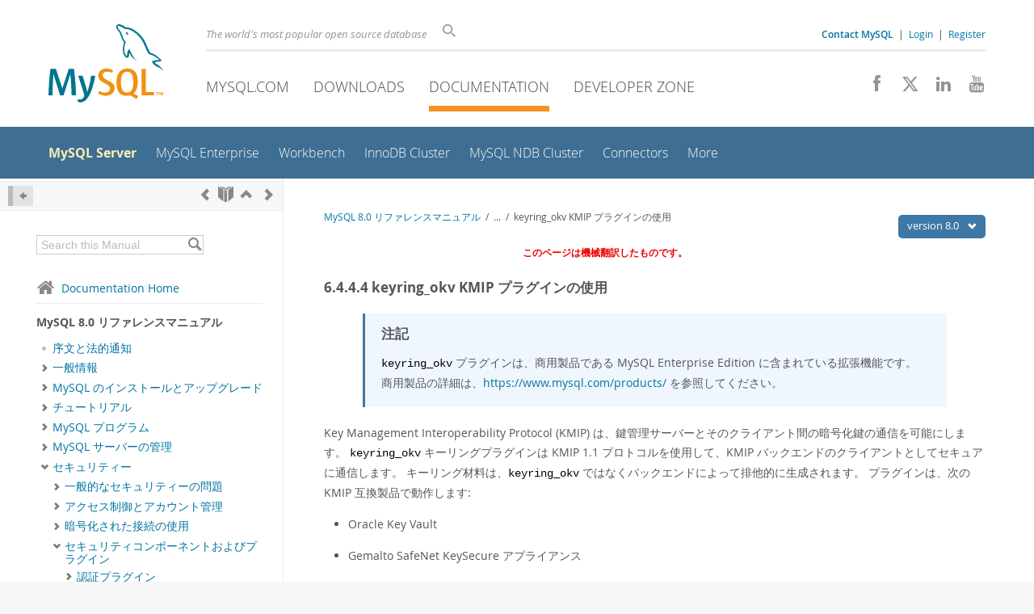

--- FILE ---
content_type: text/html; charset=UTF-8
request_url: https://dev.mysql.com/doc/refman/8.0/ja/keyring-okv-plugin.html
body_size: 17112
content:
<!DOCTYPE html>
<html lang="ja" class="svg no-js">
<head>
    <meta charset="utf-8" />
    <!--[if IE ]>
    <meta http-equiv="X-UA-Compatible" content="IE=Edge,chrome=1" />
    <![endif]-->
    <meta name="viewport" content="width=device-width, initial-scale=1.0">
        <meta name="Language" content="ja">

    <title>MySQL :: MySQL 8.0 リファレンスマニュアル :: 6.4.4.4 keyring_okv KMIP プラグインの使用</title>
    <link rel="stylesheet" media="all" href="https://labs.mysql.com/common/css/main-20250803.min.css" />
            <link rel="stylesheet" media="all" href="https://labs.mysql.com/common/css/docs-20250803.min.css" />
    
    
    <link rel="stylesheet" media="print" href="https://labs.mysql.com/common/css/print-20250803.min.css" />

    
    
    
    
            <link rel="contents" href="index.html" title="MySQL 8.0 リファレンスマニュアル" />
<link rel="start" href="index.html" title="MySQL 8.0 リファレンスマニュアル" />
<link rel="prev" href="keyring-encrypted-file-plugin.html" title="6.4.4.3 keyring_encrypted_file キーリングプラグインの使用" />
<link rel="next" href="keyring-aws-plugin.html?ff=nopfpls" title="6.4.4.5 keyring_aws Amazon Web Services キーリングプラグインの使用" />
<link rel="up" href="keyring.html" title="6.4.4 MySQL キーリング" />

    
    <link rel="shortcut icon" href="https://labs.mysql.com/common/themes/sakila/favicon.ico" />
    <script async="async" type="text/javascript" src='https://consent.truste.com/notice?domain=oracle.com&c=teconsent&js=bb&noticeType=bb&text=true&cdn=1&pcookie&gtm=1' crossorigin></script>
    <script src="https://www.oracle.com/assets/truste-oraclelib.js"></script>
    <script>(function(H){ H.className=H.className.replace(/\bno-js\b/,'js') })(document.documentElement)</script>
    <script src="https://labs.mysql.com/common/js/site-20250121.min.js"></script>

    
    
    <!--[if lt IE 9]>
        <script src="https://labs.mysql.com/common/js/polyfills/html5shiv-printshiv-3.7.2.min.js"></script>
        <script src="https://labs.mysql.com/common/js/polyfills/respond-1.4.2.min.js"></script>
    <![endif]-->
        <!--[if IE 9]>
        <style>#docs-sidebar-toc { box-sizing: content-box; }</style>
    <![endif]-->
        
                              <script>!function(e){var n="https://s.go-mpulse.net/boomerang/";if("False"=="True")e.BOOMR_config=e.BOOMR_config||{},e.BOOMR_config.PageParams=e.BOOMR_config.PageParams||{},e.BOOMR_config.PageParams.pci=!0,n="https://s2.go-mpulse.net/boomerang/";if(window.BOOMR_API_key="E6BB6-B37B4-898B7-F97BA-BBCDB",function(){function e(){if(!o){var e=document.createElement("script");e.id="boomr-scr-as",e.src=window.BOOMR.url,e.async=!0,i.parentNode.appendChild(e),o=!0}}function t(e){o=!0;var n,t,a,r,d=document,O=window;if(window.BOOMR.snippetMethod=e?"if":"i",t=function(e,n){var t=d.createElement("script");t.id=n||"boomr-if-as",t.src=window.BOOMR.url,BOOMR_lstart=(new Date).getTime(),e=e||d.body,e.appendChild(t)},!window.addEventListener&&window.attachEvent&&navigator.userAgent.match(/MSIE [67]\./))return window.BOOMR.snippetMethod="s",void t(i.parentNode,"boomr-async");a=document.createElement("IFRAME"),a.src="about:blank",a.title="",a.role="presentation",a.loading="eager",r=(a.frameElement||a).style,r.width=0,r.height=0,r.border=0,r.display="none",i.parentNode.appendChild(a);try{O=a.contentWindow,d=O.document.open()}catch(_){n=document.domain,a.src="javascript:var d=document.open();d.domain='"+n+"';void(0);",O=a.contentWindow,d=O.document.open()}if(n)d._boomrl=function(){this.domain=n,t()},d.write("<bo"+"dy onload='document._boomrl();'>");else if(O._boomrl=function(){t()},O.addEventListener)O.addEventListener("load",O._boomrl,!1);else if(O.attachEvent)O.attachEvent("onload",O._boomrl);d.close()}function a(e){window.BOOMR_onload=e&&e.timeStamp||(new Date).getTime()}if(!window.BOOMR||!window.BOOMR.version&&!window.BOOMR.snippetExecuted){window.BOOMR=window.BOOMR||{},window.BOOMR.snippetStart=(new Date).getTime(),window.BOOMR.snippetExecuted=!0,window.BOOMR.snippetVersion=12,window.BOOMR.url=n+"E6BB6-B37B4-898B7-F97BA-BBCDB";var i=document.currentScript||document.getElementsByTagName("script")[0],o=!1,r=document.createElement("link");if(r.relList&&"function"==typeof r.relList.supports&&r.relList.supports("preload")&&"as"in r)window.BOOMR.snippetMethod="p",r.href=window.BOOMR.url,r.rel="preload",r.as="script",r.addEventListener("load",e),r.addEventListener("error",function(){t(!0)}),setTimeout(function(){if(!o)t(!0)},3e3),BOOMR_lstart=(new Date).getTime(),i.parentNode.appendChild(r);else t(!1);if(window.addEventListener)window.addEventListener("load",a,!1);else if(window.attachEvent)window.attachEvent("onload",a)}}(),"".length>0)if(e&&"performance"in e&&e.performance&&"function"==typeof e.performance.setResourceTimingBufferSize)e.performance.setResourceTimingBufferSize();!function(){if(BOOMR=e.BOOMR||{},BOOMR.plugins=BOOMR.plugins||{},!BOOMR.plugins.AK){var n=""=="true"?1:0,t="",a="clnd2dqxhvvoq2jpcxaq-f-e97984f3a-clientnsv4-s.akamaihd.net",i="false"=="true"?2:1,o={"ak.v":"39","ak.cp":"1334304","ak.ai":parseInt("802521",10),"ak.ol":"0","ak.cr":8,"ak.ipv":4,"ak.proto":"h2","ak.rid":"8734fe6f","ak.r":45721,"ak.a2":n,"ak.m":"dscx","ak.n":"essl","ak.bpcip":"18.218.61.0","ak.cport":42926,"ak.gh":"23.33.25.20","ak.quicv":"","ak.tlsv":"tls1.3","ak.0rtt":"","ak.0rtt.ed":"","ak.csrc":"-","ak.acc":"","ak.t":"1764693441","ak.ak":"hOBiQwZUYzCg5VSAfCLimQ==VTxMVx/IK7sG0oTLawC87WW3POlh7l8YDaFYXFEsWz4bYcxiigBHEyWW38r7rl+AK6rw9W0DFLmiRYFCk1tfAmyti9q/LX+7FaZBo9ahVNBjQ8mjJenlEuJqWI9nc6pfFl2m8HJnZWXI6LiYv9T8Uu/[base64]","ak.pv":"16","ak.dpoabenc":"","ak.tf":i};if(""!==t)o["ak.ruds"]=t;var r={i:!1,av:function(n){var t="http.initiator";if(n&&(!n[t]||"spa_hard"===n[t]))o["ak.feo"]=void 0!==e.aFeoApplied?1:0,BOOMR.addVar(o)},rv:function(){var e=["ak.bpcip","ak.cport","ak.cr","ak.csrc","ak.gh","ak.ipv","ak.m","ak.n","ak.ol","ak.proto","ak.quicv","ak.tlsv","ak.0rtt","ak.0rtt.ed","ak.r","ak.acc","ak.t","ak.tf"];BOOMR.removeVar(e)}};BOOMR.plugins.AK={akVars:o,akDNSPreFetchDomain:a,init:function(){if(!r.i){var e=BOOMR.subscribe;e("before_beacon",r.av,null,null),e("onbeacon",r.rv,null,null),r.i=!0}return this},is_complete:function(){return!0}}}}()}(window);</script></head>

<body class="no-sidebar full-page dev">
<a class="skip-main" href="#main">Skip to Main Content</a>
<div class="page-wrapper">
    <header>

                        <a href="https://dev.mysql.com/" aria-label="MySQL Home" title="MySQL" id="l1-home-link"></a>
        
        <div id="l1-nav-container">
            <div id="l1-line1">
                <div id="l1-lhs">
                    <div id="l1-slogan">
                        The world's most popular open source database
                    </div>
                    <div id="l1-search-box">
                        <form id="l1-search-form" method="get" action="https://search.oracle.com/mysql">
                        <input type="hidden" name="app" value="mysql" />
                        <input id="l1-search-input" type="search" class="icon-search" placeholder="Search" aria-label="Search" name="q" />
                        </form>
                    </div>
                    <div id="l1-auth-links">
                        <nav aria-label="Contact/Login Navigation" role="navigation">
                            <a href="https://www.mysql.com/about/contact/"><b>Contact MySQL</b></a>
                            <span id="l1-contact-separator">&nbsp;|&nbsp;</span>
                            <span id="l1-contact-separator-br"><br /></span>
                                                             <a href="https://dev.mysql.com/auth/login/?dest=https%3A%2F%2Fdev.mysql.com%2Fdoc%2Frefman%2F8.0%2Fja%2Fkeyring-okv-plugin.html">Login</a> &nbsp;|&nbsp;
                                 <a href="https://dev.mysql.com/auth/register/">Register</a>
                                                    </nav>
                    </div>
                </div>
            </div>
            <div id="l1-line2">
                <nav aria-label="Primary Navigation" role="navigation">
                    <ul id="l1-nav">
                        <li>
                            <a href="https://www.mysql.com/"><!-- <span class="icon-sakila"></span>  -->MySQL.com</a>
                        </li><li>
                            <a href="https://www.mysql.com/downloads/"><!-- <span class="icon-download-thin"></span>  -->Downloads</a>
                        </li><li class="active">
                            <a href="/doc/"><!-- <span class="icon-books"></span>  -->Documentation</a>
                        </li><li>
                            <a href="/"><!-- <span class="icon-code"></span>  -->Developer Zone</a>
                        </li>                    </ul>
                </nav>
                <div class="social-icons">
                    <nav aria-label="Social Navigation" role="navigation">
                        <a aria-label="Join us on Facebook" title="Join us on Facebook" href="http://www.facebook.com/mysql"><span class="icon-facebook"></span></a>
                        <a aria-label="Follow us on X" title="Follow us on X" href="https://x.com/mysql"><span class="icon-x-twitter"></span></a>
                        <a aria-label="Follow us on LinkedIn" title="Follow us on LinkedIn" href="https://www.linkedin.com/company/mysql"><span class="icon-linkedin"></span></a>
                        <a aria-label="Visit our YouTube channel" title="Visit our YouTube channel" href="http://www.youtube.com/mysqlchannel"><span class="icon-youtube"></span></a>
                    </nav>
                </div>
            </div>
        </div>
        <div id="sub-header">
            <div id="l2-nav-container">
                <div id="l2-nav-toggle">
                    <span class="icon-three-bars"></span>
                </div>
                                                                                        <a class="button nav-button-3" href="/"><span class="icon-code"></span> Developer Zone</a>
                                                                                                                                    <a class="button nav-button-2" href="https://www.mysql.com/downloads/"><span class="icon-download-thin"></span> Downloads</a>
                                                                                                <a class="button nav-button-1" href="https://www.mysql.com/"><span class="icon-sakila"></span> MySQL.com</a>
                                                                        <div id="l2-search-toggle">
                    <span class="icon-search"></span>
                </div>
                <div id="l2-site-icon">
                                                                                                                                                                                                    <span class="icon-books"></span>
                                                                                                                                                                                                                                                                                                                                                                                                                                                                                                                                                                                                                        </div>
                <div id="l1-section-title">
                    <span id="l1-section-label">
                        <a href="/doc/">Documentation</a>
                    </span>
                </div>
                <nav aria-label="Secondary Navigation" role="navigation">
                    

<ul id="l2-nav">
            	<li class="active"><a class="active " href="/doc/refman/en/">MySQL Server</a>
    			</li>
	        	<li class=""><a  href="/doc/index-enterprise.html">MySQL Enterprise</a>
    			</li>
	        	<li class=""><a  href="/doc/workbench/en/">Workbench</a>
    			</li>
	        	<li class=""><a  href="/doc/mysql-shell/en/mysql-innodb-cluster.html">InnoDB Cluster</a>
    			</li>
	        	<li class=""><a  href="/doc/index-cluster.html">MySQL NDB Cluster</a>
    			</li>
	        	<li class=""><a  href="/doc/index-connectors.html">Connectors</a>
    			</li>
	        	<li class=" last"><a  href="/doc/index-other.html">More</a>
    			</li>
	                        <li class="other-section"><a href="https://www.mysql.com/">MySQL.com</a></li>
                            <li class="other-section"><a href="https://www.mysql.com/downloads/">Downloads</a></li>
                                        <li class="other-section"><a href="/">Developer Zone</a></li>
            </ul>
                </nav>
            </div>
            <div id="l3-search-container"></div>
            <div id="top-orange"><span id="section-nav">Section Menu: &nbsp; </span></div>
        </div>
    </header>
        <div id="page">
                        <div role="main" id="main" tabindex="-1">

            
                
            
<div>
    <div id="docs-sidebar-toc" class="">
    <div id="docs-toc-inner">
        <div class="docs-sidebar-header" id="docs-nav-header">
            <a class="docs-show-hide-nav" id="docs-hide-nav" href="" title="Hide Sidebar" aria-label="Hide Sidebar"><span class="icon-arrow-small-left"></span></a>
            <div class="docs-nav-links">
                                    
    <a href="keyring-encrypted-file-plugin.html"
        aria-label="Previous" title="Previous: keyring_encrypted_file キーリングプラグインの使用"><span
        class="icon-chevron-left"></span></a>
<a href="index.html" aria-label="Start" title="Start"><span class="icon-book-open"></span></a>
        <a aria-label="Up" href="keyring.html" title="Up: MySQL キーリング"><span class="icon-chevron-up"></span></a>
    <a href="keyring-aws-plugin.html" aria-label="Next"
        title="Next: keyring_aws Amazon Web Services キーリングプラグインの使用"><span
        class="icon-chevron-right"></span></a>
                            </div>
        </div>
                    
<div id="docs-sidebar-search-container">
    <div id="docs-sidebar-search-box">
        <form method="get" action="/doc/search/">
            <input type="hidden" name="d" id="d" value="276" />
            <input type="hidden" name="p" id="p" value="1" />
            <input type="text" name="q" id="q" title="Search this Manual"
                value="Search this Manual"
                style="color: #bbb;"
                onfocus="if(this.value == 'Search this Manual') {this.value='';this.style.color='#555';}"
                onblur="if(this.value == '') {this.value='Search this Manual';this.style.color='#bbb';}" />

            <button class="docs-sidebar-search-btn" aria-label="Search" title="Search" type="submit">
                <span class="icon-search"></span>
            </button>
        </form>
    </div>
</div>
                <div class="docs-sidebar-nav">
            <a class="docs-icon-home" href="/doc/"><span class="icon-home"></span>Documentation Home</a><hr />
            <div class="docs-sidebar-mtitle">MySQL 8.0 リファレンスマニュアル</div>
            <nav class="doctoc" id="doc-276">
                                    
    <ul>
            <li>
            <div><div class="docs-sidebar-nav-icon"><span class="icon-dot"></span></div><div class="docs-sidebar-nav-link"><a href="preface.html">序文と法的通知</a></div></div>                    </li>
            <li>
            <div><div class="docs-sidebar-nav-icon"><a class="expandable " aria-label="Subnav" href=""><span class="icon-chevron-right"></span></a></div><div class="docs-sidebar-nav-link"><a href="introduction.html">一般情報</a></div></div>                        <div class="docs-submenu hidden">
                            </div>
                    </li>
            <li>
            <div><div class="docs-sidebar-nav-icon"><a class="expandable " aria-label="Subnav" href=""><span class="icon-chevron-right"></span></a></div><div class="docs-sidebar-nav-link"><a href="installing.html">MySQL のインストールとアップグレード</a></div></div>                        <div class="docs-submenu hidden">
                            </div>
                    </li>
            <li>
            <div><div class="docs-sidebar-nav-icon"><a class="expandable " aria-label="Subnav" href=""><span class="icon-chevron-right"></span></a></div><div class="docs-sidebar-nav-link"><a href="tutorial.html">チュートリアル</a></div></div>                        <div class="docs-submenu hidden">
                            </div>
                    </li>
            <li>
            <div><div class="docs-sidebar-nav-icon"><a class="expandable " aria-label="Subnav" href=""><span class="icon-chevron-right"></span></a></div><div class="docs-sidebar-nav-link"><a href="programs.html">MySQL プログラム</a></div></div>                        <div class="docs-submenu hidden">
                            </div>
                    </li>
            <li>
            <div><div class="docs-sidebar-nav-icon"><a class="expandable " aria-label="Subnav" href=""><span class="icon-chevron-right"></span></a></div><div class="docs-sidebar-nav-link"><a href="server-administration.html">MySQL サーバーの管理</a></div></div>                        <div class="docs-submenu hidden">
                            </div>
                    </li>
            <li>
            <div><div class="docs-sidebar-nav-icon"><a class="expandable  loaded" aria-label="Subnav" href=""><span class="icon-chevron-down"></span></a></div><div class="docs-sidebar-nav-link"><a href="security.html">セキュリティー</a></div></div>                        <div class="docs-submenu">
                                    
    <ul>
            <li>
            <div><div class="docs-sidebar-nav-icon"><a class="expandable  loaded" aria-label="Subnav" href=""><span class="icon-chevron-right"></span></a></div><div class="docs-sidebar-nav-link"><a href="general-security-issues.html">一般的なセキュリティーの問題</a></div></div>                        <div class="docs-submenu hidden">
                                    
    <ul>
            <li>
            <div><div class="docs-sidebar-nav-icon"><span class="icon-dot"></span></div><div class="docs-sidebar-nav-link"><a href="security-guidelines.html">セキュリティーガイドライン</a></div></div>                    </li>
            <li>
            <div><div class="docs-sidebar-nav-icon"><a class="expandable  loaded" aria-label="Subnav" href=""><span class="icon-chevron-right"></span></a></div><div class="docs-sidebar-nav-link"><a href="password-security.html">パスワードをセキュアな状態にする</a></div></div>                        <div class="docs-submenu hidden">
                                    
    <ul>
            <li>
            <div><div class="docs-sidebar-nav-icon"><span class="icon-dot"></span></div><div class="docs-sidebar-nav-link"><a href="password-security-user.html">パスワードセキュリティーのためのエンドユーザーガイドライン</a></div></div>                    </li>
            <li>
            <div><div class="docs-sidebar-nav-icon"><span class="icon-dot"></span></div><div class="docs-sidebar-nav-link"><a href="password-security-admin.html">パスワードセキュリティーについての管理者ガイドライン</a></div></div>                    </li>
            <li>
            <div><div class="docs-sidebar-nav-icon"><span class="icon-dot"></span></div><div class="docs-sidebar-nav-link"><a href="password-logging.html">パスワードおよびロギング</a></div></div>                    </li>
        </ul>
                            </div>
                    </li>
            <li>
            <div><div class="docs-sidebar-nav-icon"><span class="icon-dot"></span></div><div class="docs-sidebar-nav-link"><a href="security-against-attack.html">攻撃者に対する MySQL のセキュアな状態の維持</a></div></div>                    </li>
            <li>
            <div><div class="docs-sidebar-nav-icon"><span class="icon-dot"></span></div><div class="docs-sidebar-nav-link"><a href="security-options.html">セキュリティー関連の mysqld オプションおよび変数</a></div></div>                    </li>
            <li>
            <div><div class="docs-sidebar-nav-icon"><span class="icon-dot"></span></div><div class="docs-sidebar-nav-link"><a href="changing-mysql-user.html">MySQL を通常ユーザーとして実行する方法</a></div></div>                    </li>
            <li>
            <div><div class="docs-sidebar-nav-icon"><span class="icon-dot"></span></div><div class="docs-sidebar-nav-link"><a href="load-data-local-security.html">LOAD DATA LOCAL のセキュリティー上の考慮事項</a></div></div>                    </li>
            <li>
            <div><div class="docs-sidebar-nav-icon"><span class="icon-dot"></span></div><div class="docs-sidebar-nav-link"><a href="secure-client-programming.html">クライアントプログラミングのセキュリティーガイドライン</a></div></div>                    </li>
        </ul>
                            </div>
                    </li>
            <li>
            <div><div class="docs-sidebar-nav-icon"><a class="expandable  loaded" aria-label="Subnav" href=""><span class="icon-chevron-right"></span></a></div><div class="docs-sidebar-nav-link"><a href="access-control.html">アクセス制御とアカウント管理</a></div></div>                        <div class="docs-submenu hidden">
                                    
    <ul>
            <li>
            <div><div class="docs-sidebar-nav-icon"><span class="icon-dot"></span></div><div class="docs-sidebar-nav-link"><a href="user-names.html">アカウントのユーザー名とパスワード</a></div></div>                    </li>
            <li>
            <div><div class="docs-sidebar-nav-icon"><span class="icon-dot"></span></div><div class="docs-sidebar-nav-link"><a href="privileges-provided.html">MySQL で提供される権限</a></div></div>                    </li>
            <li>
            <div><div class="docs-sidebar-nav-icon"><span class="icon-dot"></span></div><div class="docs-sidebar-nav-link"><a href="grant-tables.html">付与テーブル</a></div></div>                    </li>
            <li>
            <div><div class="docs-sidebar-nav-icon"><span class="icon-dot"></span></div><div class="docs-sidebar-nav-link"><a href="account-names.html">アカウント名の指定</a></div></div>                    </li>
            <li>
            <div><div class="docs-sidebar-nav-icon"><span class="icon-dot"></span></div><div class="docs-sidebar-nav-link"><a href="role-names.html">ロール名の指定</a></div></div>                    </li>
            <li>
            <div><div class="docs-sidebar-nav-icon"><span class="icon-dot"></span></div><div class="docs-sidebar-nav-link"><a href="connection-access.html">アクセス制御、ステージ 1: 接続の検証</a></div></div>                    </li>
            <li>
            <div><div class="docs-sidebar-nav-icon"><span class="icon-dot"></span></div><div class="docs-sidebar-nav-link"><a href="request-access.html">アクセス制御、ステージ 2: リクエストの確認</a></div></div>                    </li>
            <li>
            <div><div class="docs-sidebar-nav-icon"><span class="icon-dot"></span></div><div class="docs-sidebar-nav-link"><a href="creating-accounts.html">アカウントの追加、権限の割当ておよびアカウントの削除</a></div></div>                    </li>
            <li>
            <div><div class="docs-sidebar-nav-icon"><span class="icon-dot"></span></div><div class="docs-sidebar-nav-link"><a href="reserved-accounts.html">予約済アカウント</a></div></div>                    </li>
            <li>
            <div><div class="docs-sidebar-nav-icon"><span class="icon-dot"></span></div><div class="docs-sidebar-nav-link"><a href="roles.html">ロールの使用</a></div></div>                    </li>
            <li>
            <div><div class="docs-sidebar-nav-icon"><span class="icon-dot"></span></div><div class="docs-sidebar-nav-link"><a href="account-categories.html">アカウントカテゴリ</a></div></div>                    </li>
            <li>
            <div><div class="docs-sidebar-nav-icon"><span class="icon-dot"></span></div><div class="docs-sidebar-nav-link"><a href="partial-revokes.html">部分取消しを使用した権限の制限</a></div></div>                    </li>
            <li>
            <div><div class="docs-sidebar-nav-icon"><span class="icon-dot"></span></div><div class="docs-sidebar-nav-link"><a href="privilege-changes.html">権限変更が有効化される時期</a></div></div>                    </li>
            <li>
            <div><div class="docs-sidebar-nav-icon"><span class="icon-dot"></span></div><div class="docs-sidebar-nav-link"><a href="assigning-passwords.html">アカウントパスワードの割り当て</a></div></div>                    </li>
            <li>
            <div><div class="docs-sidebar-nav-icon"><span class="icon-dot"></span></div><div class="docs-sidebar-nav-link"><a href="password-management.html">パスワード管理</a></div></div>                    </li>
            <li>
            <div><div class="docs-sidebar-nav-icon"><span class="icon-dot"></span></div><div class="docs-sidebar-nav-link"><a href="expired-password-handling.html">期限切れパスワードのサーバー処理</a></div></div>                    </li>
            <li>
            <div><div class="docs-sidebar-nav-icon"><span class="icon-dot"></span></div><div class="docs-sidebar-nav-link"><a href="pluggable-authentication.html">プラガブル認証</a></div></div>                    </li>
            <li>
            <div><div class="docs-sidebar-nav-icon"><span class="icon-dot"></span></div><div class="docs-sidebar-nav-link"><a href="proxy-users.html">プロキシユーザー</a></div></div>                    </li>
            <li>
            <div><div class="docs-sidebar-nav-icon"><span class="icon-dot"></span></div><div class="docs-sidebar-nav-link"><a href="account-locking.html">アカウントロック</a></div></div>                    </li>
            <li>
            <div><div class="docs-sidebar-nav-icon"><span class="icon-dot"></span></div><div class="docs-sidebar-nav-link"><a href="user-resources.html">アカウントリソース制限の設定</a></div></div>                    </li>
            <li>
            <div><div class="docs-sidebar-nav-icon"><span class="icon-dot"></span></div><div class="docs-sidebar-nav-link"><a href="problems-connecting.html">MySQL への接続の問題のトラブルシューティング</a></div></div>                    </li>
            <li>
            <div><div class="docs-sidebar-nav-icon"><span class="icon-dot"></span></div><div class="docs-sidebar-nav-link"><a href="account-activity-auditing.html">SQL ベースのアカウントアクティビティ監査</a></div></div>                    </li>
        </ul>
                            </div>
                    </li>
            <li>
            <div><div class="docs-sidebar-nav-icon"><a class="expandable  loaded" aria-label="Subnav" href=""><span class="icon-chevron-right"></span></a></div><div class="docs-sidebar-nav-link"><a href="encrypted-connections.html">暗号化された接続の使用</a></div></div>                        <div class="docs-submenu hidden">
                                    
    <ul>
            <li>
            <div><div class="docs-sidebar-nav-icon"><span class="icon-dot"></span></div><div class="docs-sidebar-nav-link"><a href="using-encrypted-connections.html">暗号化接続を使用するための MySQL の構成</a></div></div>                    </li>
            <li>
            <div><div class="docs-sidebar-nav-icon"><span class="icon-dot"></span></div><div class="docs-sidebar-nav-link"><a href="encrypted-connection-protocols-ciphers.html">暗号化された接続 TLS プロトコルおよび暗号</a></div></div>                    </li>
            <li>
            <div><div class="docs-sidebar-nav-icon"><a class="expandable  loaded" aria-label="Subnav" href=""><span class="icon-chevron-right"></span></a></div><div class="docs-sidebar-nav-link"><a href="creating-ssl-rsa-files.html">SSL および RSA 証明書とキーの作成</a></div></div>                        <div class="docs-submenu hidden">
                                    
    <ul>
            <li>
            <div><div class="docs-sidebar-nav-icon"><span class="icon-dot"></span></div><div class="docs-sidebar-nav-link"><a href="creating-ssl-rsa-files-using-mysql.html">MySQL を使用した SSL および RSA 証明書とキーの作成</a></div></div>                    </li>
            <li>
            <div><div class="docs-sidebar-nav-icon"><span class="icon-dot"></span></div><div class="docs-sidebar-nav-link"><a href="creating-ssl-files-using-openssl.html">openssl を使用した SSL 証明書およびキーの作成</a></div></div>                    </li>
            <li>
            <div><div class="docs-sidebar-nav-icon"><span class="icon-dot"></span></div><div class="docs-sidebar-nav-link"><a href="creating-rsa-files-using-openssl.html">openssl を使用した RSA キーの作成</a></div></div>                    </li>
        </ul>
                            </div>
                    </li>
            <li>
            <div><div class="docs-sidebar-nav-icon"><span class="icon-dot"></span></div><div class="docs-sidebar-nav-link"><a href="windows-and-ssh.html">SSH を使用した Windows から MySQL へのリモート接続</a></div></div>                    </li>
        </ul>
                            </div>
                    </li>
            <li>
            <div><div class="docs-sidebar-nav-icon"><a class="expandable  loaded" aria-label="Subnav" href=""><span class="icon-chevron-down"></span></a></div><div class="docs-sidebar-nav-link"><a href="security-plugins.html">セキュリティコンポーネントおよびプラグイン</a></div></div>                        <div class="docs-submenu">
                                    
    <ul>
            <li>
            <div><div class="docs-sidebar-nav-icon"><a class="expandable  loaded" aria-label="Subnav" href=""><span class="icon-chevron-right"></span></a></div><div class="docs-sidebar-nav-link"><a href="authentication-plugins.html">認証プラグイン</a></div></div>                        <div class="docs-submenu hidden">
                                    
    <ul>
            <li>
            <div><div class="docs-sidebar-nav-icon"><span class="icon-dot"></span></div><div class="docs-sidebar-nav-link"><a href="native-pluggable-authentication.html">ネイティブプラガブル認証</a></div></div>                    </li>
            <li>
            <div><div class="docs-sidebar-nav-icon"><span class="icon-dot"></span></div><div class="docs-sidebar-nav-link"><a href="caching-sha2-pluggable-authentication.html">SHA-2 プラガブル認証のキャッシュ</a></div></div>                    </li>
            <li>
            <div><div class="docs-sidebar-nav-icon"><span class="icon-dot"></span></div><div class="docs-sidebar-nav-link"><a href="sha256-pluggable-authentication.html">SHA-256 プラガブル認証</a></div></div>                    </li>
            <li>
            <div><div class="docs-sidebar-nav-icon"><span class="icon-dot"></span></div><div class="docs-sidebar-nav-link"><a href="cleartext-pluggable-authentication.html">クライアント側クリアテキストプラガブル認証</a></div></div>                    </li>
            <li>
            <div><div class="docs-sidebar-nav-icon"><span class="icon-dot"></span></div><div class="docs-sidebar-nav-link"><a href="pam-pluggable-authentication.html">PAM プラガブル認証</a></div></div>                    </li>
            <li>
            <div><div class="docs-sidebar-nav-icon"><span class="icon-dot"></span></div><div class="docs-sidebar-nav-link"><a href="windows-pluggable-authentication.html">Windows プラガブル認証</a></div></div>                    </li>
            <li>
            <div><div class="docs-sidebar-nav-icon"><span class="icon-dot"></span></div><div class="docs-sidebar-nav-link"><a href="ldap-pluggable-authentication.html">LDAP プラガブル認証</a></div></div>                    </li>
            <li>
            <div><div class="docs-sidebar-nav-icon"><span class="icon-dot"></span></div><div class="docs-sidebar-nav-link"><a href="no-login-pluggable-authentication.html">ログインなしのプラガブル認証</a></div></div>                    </li>
            <li>
            <div><div class="docs-sidebar-nav-icon"><span class="icon-dot"></span></div><div class="docs-sidebar-nav-link"><a href="socket-pluggable-authentication.html">ソケットピア資格証明プラガブル認証</a></div></div>                    </li>
            <li>
            <div><div class="docs-sidebar-nav-icon"><span class="icon-dot"></span></div><div class="docs-sidebar-nav-link"><a href="test-pluggable-authentication.html">プラガブル認証のテスト</a></div></div>                    </li>
            <li>
            <div><div class="docs-sidebar-nav-icon"><span class="icon-dot"></span></div><div class="docs-sidebar-nav-link"><a href="pluggable-authentication-system-variables.html">プラガブル認証システム変数</a></div></div>                    </li>
        </ul>
                            </div>
                    </li>
            <li>
            <div><div class="docs-sidebar-nav-icon"><a class="expandable  loaded" aria-label="Subnav" href=""><span class="icon-chevron-right"></span></a></div><div class="docs-sidebar-nav-link"><a href="connection-control.html">Connection-Control プラグイン</a></div></div>                        <div class="docs-submenu hidden">
                                    
    <ul>
            <li>
            <div><div class="docs-sidebar-nav-icon"><span class="icon-dot"></span></div><div class="docs-sidebar-nav-link"><a href="connection-control-installation.html">Connection-Control プラグインのインストール</a></div></div>                    </li>
            <li>
            <div><div class="docs-sidebar-nav-icon"><span class="icon-dot"></span></div><div class="docs-sidebar-nav-link"><a href="connection-control-variables.html">Connection-Control のシステム変数とステータス変数</a></div></div>                    </li>
        </ul>
                            </div>
                    </li>
            <li>
            <div><div class="docs-sidebar-nav-icon"><a class="expandable  loaded" aria-label="Subnav" href=""><span class="icon-chevron-right"></span></a></div><div class="docs-sidebar-nav-link"><a href="validate-password.html">パスワード検証コンポーネント</a></div></div>                        <div class="docs-submenu hidden">
                                    
    <ul>
            <li>
            <div><div class="docs-sidebar-nav-icon"><span class="icon-dot"></span></div><div class="docs-sidebar-nav-link"><a href="validate-password-installation.html">パスワード検証コンポーネントのインストールおよびアンインストール</a></div></div>                    </li>
            <li>
            <div><div class="docs-sidebar-nav-icon"><span class="icon-dot"></span></div><div class="docs-sidebar-nav-link"><a href="validate-password-options-variables.html">パスワード検証オプションおよび変数</a></div></div>                    </li>
            <li>
            <div><div class="docs-sidebar-nav-icon"><span class="icon-dot"></span></div><div class="docs-sidebar-nav-link"><a href="validate-password-transitioning.html">パスワード検証コンポーネントへの移行</a></div></div>                    </li>
        </ul>
                            </div>
                    </li>
            <li>
            <div><div class="docs-sidebar-nav-icon"><a class="expandable  loaded" aria-label="Subnav" href=""><span class="icon-chevron-down"></span></a></div><div class="docs-sidebar-nav-link"><a href="keyring.html">MySQL キーリング</a></div></div>                        <div class="docs-submenu">
                                    
    <ul>
            <li>
            <div><div class="docs-sidebar-nav-icon"><span class="icon-dot"></span></div><div class="docs-sidebar-nav-link"><a href="keyring-installation.html">キーリングプラグインのインストール</a></div></div>                    </li>
            <li>
            <div><div class="docs-sidebar-nav-icon"><span class="icon-dot"></span></div><div class="docs-sidebar-nav-link"><a href="keyring-file-plugin.html">keyring_file ファイルベースプラグインの使用</a></div></div>                    </li>
            <li>
            <div><div class="docs-sidebar-nav-icon"><span class="icon-dot"></span></div><div class="docs-sidebar-nav-link"><a href="keyring-encrypted-file-plugin.html">keyring_encrypted_file キーリングプラグインの使用</a></div></div>                    </li>
            <li>
            <div><div class="docs-sidebar-nav-icon"><span class="icon-dot"></span></div><div class="docs-sidebar-nav-link current"><a href="keyring-okv-plugin.html">keyring_okv KMIP プラグインの使用</a></div></div>                    </li>
            <li>
            <div><div class="docs-sidebar-nav-icon"><span class="icon-dot"></span></div><div class="docs-sidebar-nav-link"><a href="keyring-aws-plugin.html">keyring_aws Amazon Web Services キーリングプラグインの使用</a></div></div>                    </li>
            <li>
            <div><div class="docs-sidebar-nav-icon"><span class="icon-dot"></span></div><div class="docs-sidebar-nav-link"><a href="keyring-hashicorp-plugin.html">HashiCorp Vault キーリングプラグインの使用</a></div></div>                    </li>
            <li>
            <div><div class="docs-sidebar-nav-icon"><span class="icon-dot"></span></div><div class="docs-sidebar-nav-link"><a href="keyring-oci-plugin.html">Oracle Cloud Infrastructure Vault キーリングプラグインの使用</a></div></div>                    </li>
            <li>
            <div><div class="docs-sidebar-nav-icon"><span class="icon-dot"></span></div><div class="docs-sidebar-nav-link"><a href="keyring-key-types.html">サポートされているキーリングキーのタイプと長さ</a></div></div>                    </li>
            <li>
            <div><div class="docs-sidebar-nav-icon"><span class="icon-dot"></span></div><div class="docs-sidebar-nav-link"><a href="keyring-key-migration.html">キーリングキーストア間のキーの移行</a></div></div>                    </li>
            <li>
            <div><div class="docs-sidebar-nav-icon"><span class="icon-dot"></span></div><div class="docs-sidebar-nav-link"><a href="keyring-functions-general-purpose.html">汎用キーリングキー管理関数</a></div></div>                    </li>
            <li>
            <div><div class="docs-sidebar-nav-icon"><span class="icon-dot"></span></div><div class="docs-sidebar-nav-link"><a href="keyring-functions-plugin-specific.html">プラグイン固有のキーリングキー管理関数</a></div></div>                    </li>
            <li>
            <div><div class="docs-sidebar-nav-icon"><span class="icon-dot"></span></div><div class="docs-sidebar-nav-link"><a href="keyring-options.html">キーリングコマンドのオプション</a></div></div>                    </li>
            <li>
            <div><div class="docs-sidebar-nav-icon"><span class="icon-dot"></span></div><div class="docs-sidebar-nav-link"><a href="keyring-system-variables.html">キーリングシステム変数</a></div></div>                    </li>
        </ul>
                            </div>
                    </li>
            <li>
            <div><div class="docs-sidebar-nav-icon"><a class="expandable  loaded" aria-label="Subnav" href=""><span class="icon-chevron-right"></span></a></div><div class="docs-sidebar-nav-link"><a href="audit-log.html">MySQL Enterprise Audit</a></div></div>                        <div class="docs-submenu hidden">
                                    
    <ul>
            <li>
            <div><div class="docs-sidebar-nav-icon"><span class="icon-dot"></span></div><div class="docs-sidebar-nav-link"><a href="audit-log-elements.html">MySQL Enterprise Audit の要素</a></div></div>                    </li>
            <li>
            <div><div class="docs-sidebar-nav-icon"><span class="icon-dot"></span></div><div class="docs-sidebar-nav-link"><a href="audit-log-installation.html">MySQL Enterprise Audit のインストールまたはアンインストール</a></div></div>                    </li>
            <li>
            <div><div class="docs-sidebar-nav-icon"><span class="icon-dot"></span></div><div class="docs-sidebar-nav-link"><a href="audit-log-security.html">MySQL Enterprise Audit のセキュリティに関する考慮事項</a></div></div>                    </li>
            <li>
            <div><div class="docs-sidebar-nav-icon"><span class="icon-dot"></span></div><div class="docs-sidebar-nav-link"><a href="audit-log-file-formats.html">監査ログファイル形式</a></div></div>                    </li>
            <li>
            <div><div class="docs-sidebar-nav-icon"><span class="icon-dot"></span></div><div class="docs-sidebar-nav-link"><a href="audit-log-logging-configuration.html">監査ロギング特性の構成</a></div></div>                    </li>
            <li>
            <div><div class="docs-sidebar-nav-icon"><span class="icon-dot"></span></div><div class="docs-sidebar-nav-link"><a href="audit-log-file-reading.html">監査ログファイルの読取り</a></div></div>                    </li>
            <li>
            <div><div class="docs-sidebar-nav-icon"><span class="icon-dot"></span></div><div class="docs-sidebar-nav-link"><a href="audit-log-filtering.html">監査ログのフィルタリング</a></div></div>                    </li>
            <li>
            <div><div class="docs-sidebar-nav-icon"><span class="icon-dot"></span></div><div class="docs-sidebar-nav-link"><a href="audit-log-filter-definitions.html">監査ログフィルタ定義の書込み</a></div></div>                    </li>
            <li>
            <div><div class="docs-sidebar-nav-icon"><span class="icon-dot"></span></div><div class="docs-sidebar-nav-link"><a href="audit-log-legacy-filtering.html">レガシーモード監査ログのフィルタリング</a></div></div>                    </li>
            <li>
            <div><div class="docs-sidebar-nav-icon"><span class="icon-dot"></span></div><div class="docs-sidebar-nav-link"><a href="audit-log-reference.html">監査ログ参照</a></div></div>                    </li>
            <li>
            <div><div class="docs-sidebar-nav-icon"><span class="icon-dot"></span></div><div class="docs-sidebar-nav-link"><a href="audit-log-restrictions.html">監査ログの制限</a></div></div>                    </li>
        </ul>
                            </div>
                    </li>
            <li>
            <div><div class="docs-sidebar-nav-icon"><span class="icon-dot"></span></div><div class="docs-sidebar-nav-link"><a href="audit-api-message-emit.html">監査メッセージコンポーネント</a></div></div>                    </li>
            <li>
            <div><div class="docs-sidebar-nav-icon"><a class="expandable  loaded" aria-label="Subnav" href=""><span class="icon-chevron-right"></span></a></div><div class="docs-sidebar-nav-link"><a href="firewall.html">MySQL Enterprise Firewall</a></div></div>                        <div class="docs-submenu hidden">
                                    
    <ul>
            <li>
            <div><div class="docs-sidebar-nav-icon"><span class="icon-dot"></span></div><div class="docs-sidebar-nav-link"><a href="firewall-elements.html">MySQL Enterprise Firewall の要素</a></div></div>                    </li>
            <li>
            <div><div class="docs-sidebar-nav-icon"><span class="icon-dot"></span></div><div class="docs-sidebar-nav-link"><a href="firewall-installation.html">MySQL Enterprise Firewall のインストールまたはアンインストール</a></div></div>                    </li>
            <li>
            <div><div class="docs-sidebar-nav-icon"><span class="icon-dot"></span></div><div class="docs-sidebar-nav-link"><a href="firewall-usage.html">MySQL Enterprise Firewall の使用</a></div></div>                    </li>
            <li>
            <div><div class="docs-sidebar-nav-icon"><span class="icon-dot"></span></div><div class="docs-sidebar-nav-link"><a href="firewall-reference.html">MySQL Enterprise Firewall リファレンス</a></div></div>                    </li>
        </ul>
                            </div>
                    </li>
        </ul>
                            </div>
                    </li>
            <li>
            <div><div class="docs-sidebar-nav-icon"><a class="expandable  loaded" aria-label="Subnav" href=""><span class="icon-chevron-right"></span></a></div><div class="docs-sidebar-nav-link"><a href="data-masking.html">MySQL Enterprise Data Masking and De-Identification</a></div></div>                        <div class="docs-submenu hidden">
                                    
    <ul>
            <li>
            <div><div class="docs-sidebar-nav-icon"><span class="icon-dot"></span></div><div class="docs-sidebar-nav-link"><a href="data-masking-elements.html">MySQL Enterprise Data Masking and De-Identification 要素</a></div></div>                    </li>
            <li>
            <div><div class="docs-sidebar-nav-icon"><span class="icon-dot"></span></div><div class="docs-sidebar-nav-link"><a href="data-masking-installation.html">MySQL Enterprise Data Masking and De-Identification のインストールまたはアンインストール</a></div></div>                    </li>
            <li>
            <div><div class="docs-sidebar-nav-icon"><span class="icon-dot"></span></div><div class="docs-sidebar-nav-link"><a href="data-masking-usage.html">MySQL Enterprise Data Masking and De-Identification の使用</a></div></div>                    </li>
            <li>
            <div><div class="docs-sidebar-nav-icon"><span class="icon-dot"></span></div><div class="docs-sidebar-nav-link"><a href="data-masking-function-reference.html">MySQL Enterprise Data Masking and De-Identification ユーザー定義関数リファレンス</a></div></div>                    </li>
            <li>
            <div><div class="docs-sidebar-nav-icon"><span class="icon-dot"></span></div><div class="docs-sidebar-nav-link"><a href="data-masking-functions.html">MySQL Enterprise Data Masking and De-Identification ユーザー定義関数の説明</a></div></div>                    </li>
        </ul>
                            </div>
                    </li>
            <li>
            <div><div class="docs-sidebar-nav-icon"><a class="expandable  loaded" aria-label="Subnav" href=""><span class="icon-chevron-right"></span></a></div><div class="docs-sidebar-nav-link"><a href="enterprise-encryption.html">MySQL Enterprise Encryption</a></div></div>                        <div class="docs-submenu hidden">
                                    
    <ul>
            <li>
            <div><div class="docs-sidebar-nav-icon"><span class="icon-dot"></span></div><div class="docs-sidebar-nav-link"><a href="enterprise-encryption-installation.html">MySQL Enterprise Encryption のインストール</a></div></div>                    </li>
            <li>
            <div><div class="docs-sidebar-nav-icon"><span class="icon-dot"></span></div><div class="docs-sidebar-nav-link"><a href="enterprise-encryption-usage.html">MySQL Enterprise Encryption の使用方法と例</a></div></div>                    </li>
            <li>
            <div><div class="docs-sidebar-nav-icon"><span class="icon-dot"></span></div><div class="docs-sidebar-nav-link"><a href="enterprise-encryption-function-reference.html">MySQL Enterprise Encryption ユーザー定義関数リファレンス</a></div></div>                    </li>
            <li>
            <div><div class="docs-sidebar-nav-icon"><span class="icon-dot"></span></div><div class="docs-sidebar-nav-link"><a href="enterprise-encryption-functions.html">MySQL Enterprise Encryption ユーザー定義関数の説明</a></div></div>                    </li>
        </ul>
                            </div>
                    </li>
            <li>
            <div><div class="docs-sidebar-nav-icon"><a class="expandable  loaded" aria-label="Subnav" href=""><span class="icon-chevron-right"></span></a></div><div class="docs-sidebar-nav-link"><a href="selinux.html">SELinux</a></div></div>                        <div class="docs-submenu hidden">
                                    
    <ul>
            <li>
            <div><div class="docs-sidebar-nav-icon"><span class="icon-dot"></span></div><div class="docs-sidebar-nav-link"><a href="selinux-checking.html">SELinux が有効かどうかの確認</a></div></div>                    </li>
            <li>
            <div><div class="docs-sidebar-nav-icon"><span class="icon-dot"></span></div><div class="docs-sidebar-nav-link"><a href="selinux-mode.html">SELinux モードの変更</a></div></div>                    </li>
            <li>
            <div><div class="docs-sidebar-nav-icon"><span class="icon-dot"></span></div><div class="docs-sidebar-nav-link"><a href="selinux-policies.html">MySQL Server SELinux ポリシー</a></div></div>                    </li>
            <li>
            <div><div class="docs-sidebar-nav-icon"><span class="icon-dot"></span></div><div class="docs-sidebar-nav-link"><a href="selinux-file-context.html">SELinux ファイルコンテキスト</a></div></div>                    </li>
            <li>
            <div><div class="docs-sidebar-nav-icon"><a class="expandable  loaded" aria-label="Subnav" href=""><span class="icon-chevron-right"></span></a></div><div class="docs-sidebar-nav-link"><a href="selinux-context-tcp-port.html">SELinux TCP ポートコンテキスト</a></div></div>                        <div class="docs-submenu hidden">
                                    
    <ul>
            <li>
            <div><div class="docs-sidebar-nav-icon"><span class="icon-dot"></span></div><div class="docs-sidebar-nav-link"><a href="selinux-context-mysqld-tcp-port.html">mysqld の TCP ポートコンテキストの設定</a></div></div>                    </li>
            <li>
            <div><div class="docs-sidebar-nav-icon"><span class="icon-dot"></span></div><div class="docs-sidebar-nav-link"><a href="selinux-context-mysql-feature-ports.html">MySQL 機能の TCP ポートコンテキストの設定</a></div></div>                    </li>
        </ul>
                            </div>
                    </li>
            <li>
            <div><div class="docs-sidebar-nav-icon"><span class="icon-dot"></span></div><div class="docs-sidebar-nav-link"><a href="selinux-troubleshooting.html">SELinux のトラブルシューティング</a></div></div>                    </li>
        </ul>
                            </div>
                    </li>
            <li>
            <div><div class="docs-sidebar-nav-icon"><span class="icon-dot"></span></div><div class="docs-sidebar-nav-link"><a href="fips-mode.html">FIPS のサポート</a></div></div>                    </li>
        </ul>
                            </div>
                    </li>
            <li>
            <div><div class="docs-sidebar-nav-icon"><a class="expandable " aria-label="Subnav" href=""><span class="icon-chevron-right"></span></a></div><div class="docs-sidebar-nav-link"><a href="backup-and-recovery.html">バックアップとリカバリ</a></div></div>                        <div class="docs-submenu hidden">
                            </div>
                    </li>
            <li>
            <div><div class="docs-sidebar-nav-icon"><a class="expandable " aria-label="Subnav" href=""><span class="icon-chevron-right"></span></a></div><div class="docs-sidebar-nav-link"><a href="optimization.html">最適化</a></div></div>                        <div class="docs-submenu hidden">
                            </div>
                    </li>
            <li>
            <div><div class="docs-sidebar-nav-icon"><a class="expandable " aria-label="Subnav" href=""><span class="icon-chevron-right"></span></a></div><div class="docs-sidebar-nav-link"><a href="language-structure.html">言語構造</a></div></div>                        <div class="docs-submenu hidden">
                            </div>
                    </li>
            <li>
            <div><div class="docs-sidebar-nav-icon"><a class="expandable " aria-label="Subnav" href=""><span class="icon-chevron-right"></span></a></div><div class="docs-sidebar-nav-link"><a href="charset.html">文字セット、照合順序、Unicode</a></div></div>                        <div class="docs-submenu hidden">
                            </div>
                    </li>
            <li>
            <div><div class="docs-sidebar-nav-icon"><a class="expandable " aria-label="Subnav" href=""><span class="icon-chevron-right"></span></a></div><div class="docs-sidebar-nav-link"><a href="data-types.html">データ型</a></div></div>                        <div class="docs-submenu hidden">
                            </div>
                    </li>
            <li>
            <div><div class="docs-sidebar-nav-icon"><a class="expandable " aria-label="Subnav" href=""><span class="icon-chevron-right"></span></a></div><div class="docs-sidebar-nav-link"><a href="functions.html">関数と演算子</a></div></div>                        <div class="docs-submenu hidden">
                            </div>
                    </li>
            <li>
            <div><div class="docs-sidebar-nav-icon"><a class="expandable " aria-label="Subnav" href=""><span class="icon-chevron-right"></span></a></div><div class="docs-sidebar-nav-link"><a href="sql-statements.html">SQL ステートメント</a></div></div>                        <div class="docs-submenu hidden">
                            </div>
                    </li>
            <li>
            <div><div class="docs-sidebar-nav-icon"><a class="expandable " aria-label="Subnav" href=""><span class="icon-chevron-right"></span></a></div><div class="docs-sidebar-nav-link"><a href="data-dictionary.html">MySQL データディクショナリ</a></div></div>                        <div class="docs-submenu hidden">
                            </div>
                    </li>
            <li>
            <div><div class="docs-sidebar-nav-icon"><a class="expandable " aria-label="Subnav" href=""><span class="icon-chevron-right"></span></a></div><div class="docs-sidebar-nav-link"><a href="innodb-storage-engine.html">InnoDB ストレージエンジン</a></div></div>                        <div class="docs-submenu hidden">
                            </div>
                    </li>
            <li>
            <div><div class="docs-sidebar-nav-icon"><a class="expandable " aria-label="Subnav" href=""><span class="icon-chevron-right"></span></a></div><div class="docs-sidebar-nav-link"><a href="storage-engines.html">代替ストレージエンジン</a></div></div>                        <div class="docs-submenu hidden">
                            </div>
                    </li>
            <li>
            <div><div class="docs-sidebar-nav-icon"><a class="expandable " aria-label="Subnav" href=""><span class="icon-chevron-right"></span></a></div><div class="docs-sidebar-nav-link"><a href="replication.html">レプリケーション</a></div></div>                        <div class="docs-submenu hidden">
                            </div>
                    </li>
            <li>
            <div><div class="docs-sidebar-nav-icon"><a class="expandable " aria-label="Subnav" href=""><span class="icon-chevron-right"></span></a></div><div class="docs-sidebar-nav-link"><a href="group-replication.html">グループレプリケーション</a></div></div>                        <div class="docs-submenu hidden">
                            </div>
                    </li>
            <li>
            <div><div class="docs-sidebar-nav-icon"><span class="icon-dot"></span></div><div class="docs-sidebar-nav-link"><a href="mysql-shell-userguide.html">MySQL Shell</a></div></div>                    </li>
            <li>
            <div><div class="docs-sidebar-nav-icon"><a class="expandable " aria-label="Subnav" href=""><span class="icon-chevron-right"></span></a></div><div class="docs-sidebar-nav-link"><a href="document-store.html">ドキュメントストアとしての MySQL の使用</a></div></div>                        <div class="docs-submenu hidden">
                            </div>
                    </li>
            <li>
            <div><div class="docs-sidebar-nav-icon"><span class="icon-dot"></span></div><div class="docs-sidebar-nav-link"><a href="mysql-innodb-cluster-introduction.html">InnoDB クラスタ</a></div></div>                    </li>
            <li>
            <div><div class="docs-sidebar-nav-icon"><span class="icon-dot"></span></div><div class="docs-sidebar-nav-link"><a href="mysql-innodb-replicaset-introduction.html">InnoDB ReplicaSet</a></div></div>                    </li>
            <li>
            <div><div class="docs-sidebar-nav-icon"><a class="expandable " aria-label="Subnav" href=""><span class="icon-chevron-right"></span></a></div><div class="docs-sidebar-nav-link"><a href="mysql-cluster.html">MySQL NDB Cluster 8.0</a></div></div>                        <div class="docs-submenu hidden">
                            </div>
                    </li>
            <li>
            <div><div class="docs-sidebar-nav-icon"><a class="expandable " aria-label="Subnav" href=""><span class="icon-chevron-right"></span></a></div><div class="docs-sidebar-nav-link"><a href="partitioning.html">パーティション化</a></div></div>                        <div class="docs-submenu hidden">
                            </div>
                    </li>
            <li>
            <div><div class="docs-sidebar-nav-icon"><a class="expandable " aria-label="Subnav" href=""><span class="icon-chevron-right"></span></a></div><div class="docs-sidebar-nav-link"><a href="stored-objects.html">ストアドオブジェクト</a></div></div>                        <div class="docs-submenu hidden">
                            </div>
                    </li>
            <li>
            <div><div class="docs-sidebar-nav-icon"><a class="expandable " aria-label="Subnav" href=""><span class="icon-chevron-right"></span></a></div><div class="docs-sidebar-nav-link"><a href="information-schema.html">INFORMATION_SCHEMA テーブル</a></div></div>                        <div class="docs-submenu hidden">
                            </div>
                    </li>
            <li>
            <div><div class="docs-sidebar-nav-icon"><a class="expandable " aria-label="Subnav" href=""><span class="icon-chevron-right"></span></a></div><div class="docs-sidebar-nav-link"><a href="performance-schema.html">MySQL パフォーマンススキーマ</a></div></div>                        <div class="docs-submenu hidden">
                            </div>
                    </li>
            <li>
            <div><div class="docs-sidebar-nav-icon"><a class="expandable " aria-label="Subnav" href=""><span class="icon-chevron-right"></span></a></div><div class="docs-sidebar-nav-link"><a href="sys-schema.html">MySQL sys スキーマ</a></div></div>                        <div class="docs-submenu hidden">
                            </div>
                    </li>
            <li>
            <div><div class="docs-sidebar-nav-icon"><a class="expandable " aria-label="Subnav" href=""><span class="icon-chevron-right"></span></a></div><div class="docs-sidebar-nav-link"><a href="connectors-apis.html">Connector および API</a></div></div>                        <div class="docs-submenu hidden">
                            </div>
                    </li>
            <li>
            <div><div class="docs-sidebar-nav-icon"><a class="expandable " aria-label="Subnav" href=""><span class="icon-chevron-right"></span></a></div><div class="docs-sidebar-nav-link"><a href="mysql-enterprise.html">MySQL Enterprise Edition</a></div></div>                        <div class="docs-submenu hidden">
                            </div>
                    </li>
            <li>
            <div><div class="docs-sidebar-nav-icon"><span class="icon-dot"></span></div><div class="docs-sidebar-nav-link"><a href="workbench.html">MySQL Workbench</a></div></div>                    </li>
            <li>
            <div><div class="docs-sidebar-nav-icon"><a class="expandable " aria-label="Subnav" href=""><span class="icon-chevron-right"></span></a></div><div class="docs-sidebar-nav-link"><a href="mysql-oci-marketplace.html">OCI マーケットプレイス上の MySQL</a></div></div>                        <div class="docs-submenu hidden">
                            </div>
                    </li>
            <li>
            <div><div class="docs-sidebar-nav-icon"><a class="expandable " aria-label="Subnav" href=""><span class="icon-chevron-right"></span></a></div><div class="docs-sidebar-nav-link"><a href="faqs.html">MySQL 8.0 のよくある質問</a></div></div>                        <div class="docs-submenu hidden">
                            </div>
                    </li>
            <li>
            <div><div class="docs-sidebar-nav-icon"><a class="expandable " aria-label="Subnav" href=""><span class="icon-chevron-right"></span></a></div><div class="docs-sidebar-nav-link"><a href="error-handling.html">エラーメッセージと一般的な問題</a></div></div>                        <div class="docs-submenu hidden">
                            </div>
                    </li>
            <li>
            <div><div class="docs-sidebar-nav-icon"><a class="expandable " aria-label="Subnav" href=""><span class="icon-chevron-right"></span></a></div><div class="docs-sidebar-nav-link"><a href="indexes.html">インデックス</a></div></div>                        <div class="docs-submenu hidden">
                            </div>
                    </li>
            <li>
            <div><div class="docs-sidebar-nav-icon"><span class="icon-dot"></span></div><div class="docs-sidebar-nav-link"><a href="glossary.html">MySQL 用語集</a></div></div>                    </li>
        </ul>
                            </nav>
        </div>

        

    <a class="docs-sidebar-section" href=""><span class="icon-download-thin"></span>
        <span class="text">
            Download
                            this Manual
                    </span>
    </a>
    <div class="docs-sidebar-accordian open">
        <div class="text">
                                    <a href="https://downloads.mysql.com/docs/refman-8.0-ja.pdf">PDF (US Ltr)</a>
            - 36.1Mb<br />
                                                <a href="https://downloads.mysql.com/docs/refman-8.0-ja.a4.pdf">PDF (A4)</a>
            - 36.2Mb<br />
                                </div>
    </div>


        <br /><span id="wkr"><br /></span>
    </div>
    </div>

    <div id="docs-main" class="has-toc">
    <div id="docs-main-inner">

                <div class="right" id="docs-version-nav">
            <a href="" id="docs-version-nav-toggle">version 8.0
            <span class="icon-chevron-down"></span></a>
            <div id="docs-version-list">
                                                                                        <div id="docs-version-nav-lang">
                                                                                                        <a                                     href="/doc/refman/9.5/en/keyring-okv-plugin.html">
                                    9.5&nbsp;
                                                                            English
                                                                    </a><br />
                                                            <a                                     href="/doc/refman/9.4/en/keyring-okv-plugin.html">
                                    9.4&nbsp;
                                                                            English
                                                                    </a><br />
                                                            <a                                     href="/doc/refman/9.3/en/keyring-okv-plugin.html">
                                    9.3&nbsp;
                                                                            English
                                                                    </a><br />
                                                            <a                                     href="/doc/refman/9.2/en/keyring-okv-plugin.html">
                                    9.2&nbsp;
                                                                            English
                                                                    </a><br />
                                                            <a                                     href="/doc/refman/9.1/en/keyring-okv-plugin.html">
                                    9.1&nbsp;
                                                                            English
                                                                    </a><br />
                                                            <a                                     href="/doc/refman/9.0/en/keyring-okv-plugin.html">
                                    9.0&nbsp;
                                                                            English
                                                                    </a><br />
                                                            <a                                     href="/doc/refman/8.4/en/keyring-okv-plugin.html">
                                    8.4&nbsp;
                                                                            English
                                                                    </a><br />
                                                            <a                                     href="/doc/refman/8.0/en/keyring-okv-plugin.html">
                                    8.0&nbsp;
                                                                            English
                                                                    </a><br />
                                                            <a                                     href="/doc/refman/5.7/en/keyring-okv-plugin.html">
                                    5.7&nbsp;
                                                                            English
                                                                    </a><br />
                                                                                                                                        </div>
                            </div>
        </div>
        
        <div id="docs-show-nav" class="left hidden" style="margin-right: 15px;">
            <a class="docs-show-hide-nav" href="" aria-label="Show Sidebar"
                title="Show Sidebar"><span class="icon-arrow-small-right"></span></a>
        </div>

                        <div id="docs-breadcrumbs">
            <a href="/doc/refman/8.0/ja/">MySQL 8.0 リファレンスマニュアル</a> &nbsp;/&nbsp;
                            <span id="breadcrumbs-link"><a href="" id="show-breadcrumbs">...</a> &nbsp;/&nbsp;</span>
                <span class="hidden" id="hidden-breadcrumbs">
                                                        <a href="security.html">セキュリティー</a> &nbsp;/&nbsp;
                                                            <a href="security-plugins.html">セキュリティコンポーネントおよびプラグイン</a> &nbsp;/&nbsp;
                                                            <a href="keyring.html">MySQL キーリング</a> &nbsp;/&nbsp;
                                                                                        </span>
                                        keyring_okv KMIP プラグインの使用
                                    </div>
        
        <div id="docs-body">
        
<div class="status-header"><p class="alert">このページは機械翻訳したものです。</p></div><div class="section">
<div class="titlepage"><div><div><h4 class="title">
<a name="keyring-okv-plugin"></a>6.4.4.4 keyring_okv KMIP プラグインの使用</h4></div></div></div>
<a class="indexterm" name="idm45467905927520"></a><a class="indexterm" name="idm45467905926000"></a><div class="note" style="margin-left: 0.5in; margin-right: 0.5in;">
<div class="admon-title">注記</div>
<p>
          <code class="literal">keyring_okv</code> プラグインは、商用製品である MySQL Enterprise Edition に含まれている拡張機能です。 商用製品の詳細は、<a class="ulink" href="https://www.mysql.com/products/"  target="_blank">https://www.mysql.com/products/</a> を参照してください。 
        </p>
</div>
<p>
        Key Management Interoperability Protocol (KMIP) は、鍵管理サーバーとそのクライアント間の暗号化鍵の通信を可能にします。 <code class="literal">keyring_okv</code> キーリングプラグインは KMIP 1.1 プロトコルを使用して、KMIP バックエンドのクライアントとしてセキュアに通信します。 キーリング材料は、<code class="literal">keyring_okv</code> ではなくバックエンドによって排他的に生成されます。 プラグインは、次の KMIP 互換製品で動作します: 
      </p>
<div class="itemizedlist"><ul class="itemizedlist" type="disc">
<li class="listitem"><p>
            Oracle Key Vault
          </p></li>
<li class="listitem"><p>
            Gemalto SafeNet KeySecure アプライアンス
          </p></li>
<li class="listitem"><p>
            Townsend Alliance Key Manager
          </p></li>
</ul></div>
<p>
        <code class="literal">keyring_okv</code> プラグインは、標準の MySQL キーリングサービスインタフェースを構成する関数をサポートしています。 これらの関数によって実行されるキーリング操作には、次の 2 つのレベルでアクセスできます: 
      </p>
<div class="itemizedlist"><ul class="itemizedlist" type="disc">
<li class="listitem"><p>
            SQL インタフェース: SQL ステートメントで、<a class="xref" href="keyring-functions-general-purpose.html" title="6.4.4.10 汎用キーリングキー管理関数">セクション6.4.4.10「汎用キーリングキー管理関数」</a> で説明されているユーザー定義関数 (UDF) をコールします。
          </p></li>
<li class="listitem"><p>
            C インタフェース: C 言語コードでは、<a class="xref" href="keyring-service.html" title="5.6.8.2 キーリングサービス">セクション5.6.8.2「キーリングサービス」</a> で説明されているキーリングサービス関数をコールします。
          </p></li>
</ul></div>
<p>
        例 (UDF を使用):
      </p>
<pre class="programlisting copytoclipboard language-sql"><code class="language-sql">SELECT keyring_key_generate('MyKey', 'AES', 32);
SELECT keyring_key_remove('MyKey');</code></pre>
<p>
        <code class="literal">keyring_okv</code>、<a class="xref" href="keyring-key-types.html" title="6.4.4.8 サポートされているキーリングキーのタイプと長さ">セクション6.4.4.8「サポートされているキーリングキーのタイプと長さ」</a> で許可されるキータイプの詳細。
      </p>
<p>
        <code class="literal">keyring_okv</code> プラグインをインストールするには、<a class="xref" href="keyring-installation.html" title="6.4.4.1 キーリングプラグインのインストール">セクション6.4.4.1「キーリングプラグインのインストール」</a> にある一般的なキーリングのインストール手順と、ここにある <code class="literal">keyring_okv</code> に固有の構成情報を使用します。
      </p>
<div class="itemizedlist"><ul class="itemizedlist" type="disc">
<li class="listitem"><p><a class="xref" href="keyring-okv-plugin.html#keyring-okv-configuration" title="一般的な keyring_okv 構成">一般的な keyring_okv 構成</a></p></li>
<li class="listitem"><p><a class="xref" href="keyring-okv-plugin.html#keyring-okv-oracle-key-vault" title="Oracle Key Vault 用の keyring_okv の構成">Oracle Key Vault 用の keyring_okv の構成</a></p></li>
<li class="listitem"><p><a class="xref" href="keyring-okv-plugin.html#keyring-okv-keysecure" title="Gemalto SafeNet KeySecure Appliance 用の keyring_okv の構成">Gemalto SafeNet KeySecure Appliance 用の keyring_okv の構成</a></p></li>
<li class="listitem"><p><a class="xref" href="keyring-okv-plugin.html#keyring-okv-alliance" title="Townsend Alliance Key Manager 用の keyring_okv の構成">Townsend Alliance Key Manager 用の keyring_okv の構成</a></p></li>
<li class="listitem"><p><a class="xref" href="keyring-okv-plugin.html#keyring-okv-encrypt-key-file" title="keyring_okv キーファイルのパスワード保護">keyring_okv キーファイルのパスワード保護</a></p></li>
</ul></div>
<div class="simplesect">
<div class="titlepage"><div><div><h5 class="title">
<a name="keyring-okv-configuration"></a>一般的な keyring_okv 構成</h5></div></div></div>
<a class="indexterm" name="idm45467905897280"></a><p>
          <code class="literal">keyring_okv</code> プラグインが鍵リングストレージに使用する KMIP バックエンドに関係なく、<code class="literal">keyring_okv_conf_dir</code> システム変数は、<code class="literal">keyring_okv</code> がサポートファイルに使用するディレクトリの場所を構成します。 デフォルト値は空であるため、プラグインが KMIP バックエンドと通信する前に、適切に構成されたディレクトリに名前を付けるように変数を設定する必要があります。 そうしないかぎり、<code class="literal">keyring_okv</code> は、通信できないメッセージをサーバーの起動時にエラーログに書き込みます: 
        </p>
<pre class="programlisting copytoclipboard language-none"><code class="language-none">[Warning] Plugin keyring_okv reported: 'For keyring_okv to be
initialized, please point the keyring_okv_conf_dir variable to a directory
containing Oracle Key Vault configuration file and ssl materials'</code></pre>
<p>
          <code class="literal">keyring_okv_conf_dir</code> 変数は、次の項目を含むディレクトリに名前を付ける必要があります:
        </p>
<div class="itemizedlist"><ul class="itemizedlist" type="disc">
<li class="listitem"><p>
              <code class="filename">okvclient.ora</code>: <code class="literal">keyring_okv</code> が通信する KMIP バックエンドの詳細を含むファイル。
            </p></li>
<li class="listitem"><p>
              <code class="filename">ssl</code>: KMIP バックエンドとのセキュアな接続を確立するために必要な証明書および鍵ファイルを含むディレクトリ: <code class="filename">CA.pem</code>、<code class="filename">cert.pem</code> および <code class="filename">key.pem</code>。 キーファイルがパスワードで保護されている場合、<code class="filename">ssl</code> ディレクトリには、キーファイルの復号化に必要なパスワードを含む <code class="filename">password.txt</code> という単一行のテキストファイルを含めることができます。 
            </p></li>
</ul></div>
<p>
          <code class="literal">keyring_okv</code> が正常に動作するには、証明書およびキーファイルを含む <code class="filename">okvclient.ora</code> ファイルと <code class="filename">ssl</code> ディレクトリの両方が必要です。 これらのファイルを構成ディレクトリに移入する手順は、他の場所で説明されているように、<code class="literal">keyring_okv</code> で使用される KMIP バックエンドによって異なります。 
        </p>
<p>
          <code class="literal">keyring_okv</code> でサポートファイルの場所として使用される構成ディレクトリには制限モードが必要で、MySQL サーバーの実行に使用されるアカウントからのみアクセスできます。 たとえば、Unix および Unix に似たシステムで<code class="filename">/usr/local/mysql/mysql-keyring-okv</code> ディレクトリを使用するには、次のコマンド (<code class="literal">root</code> として実行) を実行してディレクトリを作成し、そのモードと所有権を設定します: 
        </p>
<pre class="programlisting copytoclipboard language-terminal"><code class="language-terminal">cd /usr/local/mysql
mkdir mysql-keyring-okv
chmod 750 mysql-keyring-okv
chown mysql mysql-keyring-okv
chgrp mysql mysql-keyring-okv</code></pre>
<p>
          サーバーの起動プロセス中に使用できるようにするには、<code class="option">--early-plugin-load</code> オプションを使用して <code class="literal">keyring_okv</code> をロードする必要があります。 また、<code class="literal">keyring_okv_conf_dir</code> システム変数を設定して、構成ディレクトリの場所を <code class="literal">keyring_okv</code> に通知します。 たとえば、サーバー <code class="filename">my.cnf</code> ファイルで次の行を使用して、プラットフォームの <code class="filename">.so</code> 接尾辞とディレクトリの場所を必要に応じて調整します: 
        </p>
<pre class="programlisting copytoclipboard language-ini"><code class="language-ini">[mysqld]
early-plugin-load=keyring_okv.so
keyring_okv_conf_dir=/usr/local/mysql/mysql-keyring-okv</code></pre>
<p>
          <code class="literal">keyring_okv_conf_dir</code> の詳細は、<a class="xref" href="keyring-system-variables.html" title="6.4.4.13 キーリングシステム変数">セクション6.4.4.13「キーリングシステム変数」</a> を参照してください。
        </p>
</div>
<div class="simplesect">
<div class="titlepage"><div><div><h5 class="title">
<a name="keyring-okv-oracle-key-vault"></a>Oracle Key Vault 用の keyring_okv の構成</h5></div></div></div>
<a class="indexterm" name="idm45467905860960"></a><a class="indexterm" name="idm45467905858832"></a><p>
          ここでの説明は、Oracle Key Vault に精通していることを前提としています。 いくつかの関連情報ソース: 
        </p>
<div class="itemizedlist"><ul class="itemizedlist" type="disc">
<li class="listitem"><p>
              <a class="ulink" href="http://www.oracle.com/technetwork/database/options/key-management/overview/index.html"  target="_blank">Oracle Key Vault サイト</a>
            </p></li>
<li class="listitem"><p>
              <a class="ulink" href="http://www.oracle.com/technetwork/database/options/key-management/documentation/index.html"  target="_blank">Oracle Key Vault のドキュメント</a>
            </p></li>
</ul></div>
<p>
          Oracle Key Vault 用語では、Oracle Key Vault を使用してセキュリティオブジェクトを格納および取得するクライアントはエンドポイントと呼ばれます。 Oracle Key Vault と通信するには、エンドポイントとして登録し、エンドポイントサポートファイルをダウンロードしてインストールする必要があります。 
        </p>
<p>
          次の手順は、Oracle Key Vault で使用するための <code class="literal">keyring_okv</code> の設定プロセスを簡単に要約したものです:
        </p>
<div class="orderedlist"><ol class="orderedlist" type="1">
<li class="listitem"><p>
              使用する <code class="literal">keyring_okv</code> プラグインの構成ディレクトリを作成します。
            </p></li>
<li class="listitem"><p>
              エンドポイントを Oracle Key Vault に登録して、エンロールトークンを取得します。
            </p></li>
<li class="listitem"><p>
              エンロールトークンを使用して、<code class="filename">okvclient.jar</code> クライアントソフトウェアのダウンロードを取得します。
            </p></li>
<li class="listitem"><p>
              クライアントソフトウェアをインストールして、Oracle Key Vault サポートファイルを含む <code class="literal">keyring_okv</code> 構成ディレクトリに移入します。
            </p></li>
</ol></div>
<p>
          <code class="literal">keyring_okv</code> と Oracle Key Vault が連携するように構成するには、次の手順を使用します。 この説明では、Oracle Key Vault との対話方法のみをまとめています。 詳細は、<a class="ulink" href="http://www.oracle.com/technetwork/database/options/key-management/overview/index.html"  target="_blank">Oracle Key Vault</a> サイトにアクセスし、『 Oracle Key Vault 管理者ガイド』を参照してください。 
        </p>
<div class="orderedlist"><ol class="orderedlist" type="1">
<li class="listitem"><p>
              Oracle Key Vault サポートファイルを含む構成ディレクトリを作成し、<code class="literal">keyring_okv_conf_dir</code> システム変数がそのディレクトリに名前を付けるように設定されていることを確認します (詳細は、<a class="xref" href="keyring-okv-plugin.html#keyring-okv-configuration" title="一般的な keyring_okv 構成">一般的な keyring_okv 構成</a> を参照)。
            </p></li>
<li class="listitem"><p>
              システム管理者ロールを持つユーザーとして Oracle Key Vault 管理コンソールにログインします。
            </p></li>
<li class="listitem"><p>
              Endpoints タブを選択して、Endpoints ページにアクセスします。 Endpoints ページで、Add をクリックします。 
            </p></li>
<li class="listitem"><p>
              必要なエンドポイント情報を指定し、Register をクリックします。 エンドポイントタイプはその他である必要があります。 登録に成功すると、エンロールトークンが生成されます。 
            </p></li>
<li class="listitem"><p>
              Oracle Key Vault サーバーからログアウトします。
            </p></li>
<li class="listitem"><p>
              今回はログインせずに、Oracle Key Vault サーバーに再度接続します。 エンドポイントエンロールトークンを使用して、<code class="filename">okvclient.jar</code> ソフトウェアのダウンロードをエンロールおよびリクエストします。 このファイルをシステムに保存します。 
            </p></li>
<li class="listitem">
<p>
              次のコマンドを使用して、<code class="filename">okvclient.jar</code> ファイルをインストールします (JDK 1.4 以上が必要です):
            </p>
<pre class="programlisting copytoclipboard language-terminal one-line"><code class="language-terminal">java -jar okvclient.jar -d <em class="replaceable">dir_name</em> [-v]</code></pre>
<p>
              <code class="option">-d</code> オプションに続くディレクトリ名は、抽出したファイルをインストールする場所です。 <code class="option">-v</code> オプションを指定すると、コマンドが失敗した場合に役立つログ情報が生成されます。 
            </p>
<p>
              コマンドで Oracle Key Vault エンドポイントパスワードを要求された場合は、指定しないでください。 代わりに、Enter キーを押します。 (その結果、エンドポイントが Oracle Key Vault に接続するときにパスワードは必要ありません。) 
            </p>
</li>
<li class="listitem">
<p>
              前述のコマンドにより、<code class="filename">okvclient.ora</code> ファイルが生成されます。このファイルは、前述の <span class="command"><strong>java -jar</strong></span> コマンドの <code class="option">-d</code> オプションで指定されたディレクトリの下のこの場所にある必要があります:
            </p>
<pre class="programlisting copytoclipboard language-terminal one-line"><code class="language-terminal">install_dir/conf/okvclient.ora</code></pre>
<p>
              ファイルの内容には、次のような行が含まれます:
            </p>
<pre class="programlisting copytoclipboard language-ini"><code class="language-ini">SERVER=<em class="replaceable">host_ip</em>:<em class="replaceable">port_num</em>
STANDBY_SERVER=<em class="replaceable">host_ip</em>:<em class="replaceable">port_num</em></code></pre>
<p>
              <code class="literal">keyring_okv</code> プラグインは、<code class="literal">SERVER</code> 変数で指定されたホスト上で実行されているサーバーと通信しようとし、失敗した場合は <code class="literal">STANDBY_SERVER</code> にフォールバックします:
            </p>
<div class="itemizedlist"><ul class="itemizedlist" type="disc">
<li class="listitem"><p>
                  <code class="literal">SERVER</code> 変数の場合、<code class="filename">okvclient.ora</code> ファイルの設定は必須です。
                </p></li>
<li class="listitem"><p>
                  <code class="literal">STANDBY_SERVER</code> 変数の場合、<code class="filename">okvclient.ora</code> ファイルの設定はオプションです。
                </p></li>
</ul></div>
</li>
<li class="listitem">
<p>
              Oracle Key Vault インストーラディレクトリに移動し、次のコマンドを実行して設定をテストします:
            </p>
<pre class="programlisting copytoclipboard language-terminal one-line"><code class="language-terminal">okvutil/bin/okvutil list</code></pre>
<p>
              出力は次のようになります:
            </p>
<pre class="programlisting copytoclipboard language-none"><code class="language-none">Unique ID                               Type            Identifier
255AB8DE-C97F-482C-E053-0100007F28B9	Symmetric Key	-
264BF6E0-A20E-7C42-E053-0100007FB29C	Symmetric Key	-</code></pre>
<p>
              新しい Oracle Key Vault サーバー (キーのないサーバー) の場合、ボールトにキーがないことを示すために、出力は次のようになります:
            </p>
<pre class="programlisting copytoclipboard language-none one-line"><code class="language-none">no objects found</code></pre>
</li>
<li class="listitem">
<p>
              次のコマンドを使用して、SSL 材料を含む <code class="filename">ssl</code> ディレクトリを <code class="filename">okvclient.jar</code> ファイルから抽出します:
            </p>
<pre class="programlisting copytoclipboard language-terminal one-line"><code class="language-terminal">jar xf okvclient.jar ssl</code></pre>
</li>
<li class="listitem"><p>
              Oracle Key Vault サポートファイル (<code class="filename">okvclient.ora</code> ファイルおよび <code class="filename">ssl</code> ディレクトリ) を構成ディレクトリにコピーします。
            </p></li>
<li class="listitem"><p>
              (オプション) キーファイルをパスワードで保護する場合は、<a class="xref" href="keyring-okv-plugin.html#keyring-okv-encrypt-key-file" title="keyring_okv キーファイルのパスワード保護">keyring_okv キーファイルのパスワード保護</a> の手順を使用します。
            </p></li>
</ol></div>
<p>
          前述の手順を完了したら、MySQL サーバーを再起動します。 <code class="literal">keyring_okv</code> プラグインがロードされ、<code class="literal">keyring_okv</code> は構成ディレクトリ内のファイルを使用して Oracle Key Vault と通信します。 
        </p>
</div>
<div class="simplesect">
<div class="titlepage"><div><div><h5 class="title">
<a name="keyring-okv-keysecure"></a>Gemalto SafeNet KeySecure Appliance 用の keyring_okv の構成</h5></div></div></div>
<a class="indexterm" name="idm45467905791632"></a><a class="indexterm" name="idm45467905789312"></a><a class="indexterm" name="idm45467905787072"></a><p>
          Gemalto SafeNet KeySecure Appliance は KMIP プロトコル (バージョン 1.1 または 1.2) を使用します。 <code class="literal">keyring_okv</code> キーリングプラグイン (KMIP 1.1 をサポート) は、鍵リングストレージの KMIP バックエンドとして KeySecure を使用できます。 
        </p>
<p>
          <code class="literal">keyring_okv</code> と KeySecure が連携するように構成するには、次の手順を使用します。 説明には、KeySecure との対話方法のみがまとめられています。 詳細は、Add a KMIP Server in the <a class="ulink" href="https://www2.gemalto.com/aws-marketplace/usage/vks/uploadedFiles/Support_and_Downloads/AWS/007-012362-001-keysecure-appliance-user-guide-v7.1.0.pdf"  target="_blank">「KeySecure ユーザーガイド」</a>のセクションを参照してください。 
        </p>
<div class="orderedlist"><ol class="orderedlist" type="1">
<li class="listitem"><p>
              KeySecure サポートファイルを含む構成ディレクトリを作成し、<code class="literal">keyring_okv_conf_dir</code> システム変数がそのディレクトリに名前を付けるように設定されていることを確認します (詳細は、<a class="xref" href="keyring-okv-plugin.html#keyring-okv-configuration" title="一般的な keyring_okv 構成">一般的な keyring_okv 構成</a> を参照)。
            </p></li>
<li class="listitem"><p>
              構成ディレクトリで、必要な SSL 証明書およびキーファイルの格納に使用する <code class="filename">ssl</code> という名前のサブディレクトリを作成します。
            </p></li>
<li class="listitem">
<p>
              構成ディレクトリで、<code class="filename">okvclient.ora</code> という名前のファイルを作成します。 次の形式である必要があります: 
            </p>
<pre class="programlisting copytoclipboard language-ini"><code class="language-ini">SERVER=<em class="replaceable">host_ip</em>:<em class="replaceable">port_num</em>
STANDBY_SERVER=<em class="replaceable">host_ip</em>:<em class="replaceable">port_num</em></code></pre>
<p>
              たとえば、KeySecure がホスト 198.51.100.20 で実行されており、ポート 9002 でリスニングしている場合、<code class="filename">okvclient.ora</code> ファイルは次のようになります:
            </p>
<pre class="programlisting copytoclipboard language-ini"><code class="language-ini">SERVER=198.51.100.20:9002
STANDBY_SERVER=198.51.100.20:9002</code></pre>
</li>
<li class="listitem"><p>
              認証局アクセスの資格証明を持つ管理者として KeySecure 管理コンソールに接続します。
            </p></li>
<li class="listitem"><p>
              セキュリティ→ローカル CA に移動し、ローカル認証局 (CA) を作成します。
            </p></li>
<li class="listitem"><p>
              信頼できる CA リストに移動します。 デフォルトを選択し、プロパティをクリックします。 次に、信頼できる認証局リストの編集を選択し、作成した CA を追加します。 
            </p></li>
<li class="listitem"><p>
              CA をダウンロードし、<code class="filename">CA.pem</code> という名前のファイルとして <code class="filename">ssl</code> ディレクトリに保存します。
            </p></li>
<li class="listitem"><p>
              Security &gt; &gt; Certificate Requests に移動し、証明書を作成します。 その後、証明書 PEM ファイルを含む圧縮 <span class="command"><strong>tar</strong></span> ファイルをダウンロードできます。 
            </p></li>
<li class="listitem">
<p>
              ダウンロードしたファイルから PEM ファイルを抽出します。 たとえば、ファイル名が <code class="filename">csr_w_pk_pkcs8.gz</code> の場合は、次のコマンドを使用して解凍および解凍します: 
            </p>
<pre class="programlisting copytoclipboard language-terminal one-line"><code class="language-terminal">tar zxvf csr_w_pk_pkcs8.gz</code></pre>
<p>
              2 つのファイルが抽出操作によって生成されます: <code class="filename">certificate_request.pem</code> および <code class="filename">private_key_pkcs8.pem</code>。
            </p>
</li>
<li class="listitem">
<p>
              この <span class="command"><strong>openssl</strong></span> コマンドを使用して、秘密キーを復号化し、<code class="filename">key.pem</code> という名前のファイルを作成します:
            </p>
<pre class="programlisting copytoclipboard language-terminal one-line"><code class="language-terminal">openssl pkcs8 -in private_key_pkcs8.pem -out key.pem</code></pre>
</li>
<li class="listitem"><p>
              <code class="filename">key.pem</code> ファイルを <code class="filename">ssl</code> ディレクトリにコピーします。
            </p></li>
<li class="listitem"><p>
              <code class="filename">certificate_request.pem</code> の証明書リクエストをクリップボードにコピーします。
            </p></li>
<li class="listitem"><p>
              Security &gt; &gt; Local CA に移動します。 以前に作成した CA (<code class="filename">CA.pem</code> ファイルを作成するためにダウンロードした CA) を選択し、署名リクエストをクリックします。 クリップボードから証明書リクエストを貼り付け、クライアントの証明書の目的 (キーリングは KeySecure のクライアント) を選択して、署名リクエストをクリックします。 その結果、選択した CA で署名された証明書が新しいページに表示されます。 
            </p></li>
<li class="listitem"><p>
              署名付き証明書をクリップボードにコピーし、クリップボードの内容を <code class="filename">cert.pem</code> という名前のファイルとして <code class="filename">ssl</code> ディレクトリに保存します。
            </p></li>
<li class="listitem"><p>
              (オプション) キーファイルをパスワードで保護する場合は、<a class="xref" href="keyring-okv-plugin.html#keyring-okv-encrypt-key-file" title="keyring_okv キーファイルのパスワード保護">keyring_okv キーファイルのパスワード保護</a> の手順を使用します。
            </p></li>
</ol></div>
<p>
          前述の手順を完了したら、MySQL サーバーを再起動します。 <code class="literal">keyring_okv</code> プラグインがロードされ、<code class="literal">keyring_okv</code> は構成ディレクトリ内のファイルを使用して KeySecure と通信します。 
        </p>
</div>
<div class="simplesect">
<div class="titlepage"><div><div><h5 class="title">
<a name="keyring-okv-alliance"></a>Townsend Alliance Key Manager 用の keyring_okv の構成</h5></div></div></div>
<a class="indexterm" name="idm45467905737872"></a><a class="indexterm" name="idm45467905735792"></a><a class="indexterm" name="idm45467905733520"></a><p>
          Townsend Alliance Key Manager は KMIP プロトコルを使用します。 <code class="literal">keyring_okv</code> キーリングプラグインは、キーリングストレージの KMIP バックエンドとして Alliance Key Manager を使用できます。 詳細は、<a class="ulink" href="https://www.townsendsecurity.com/product/encryption-key-management-mysql"  target="_blank">「MySQL のアライアンスキーマネージャ」</a>を参照してください。 
        </p>
</div>
<div class="simplesect">
<div class="titlepage"><div><div><h5 class="title">
<a name="keyring-okv-encrypt-key-file"></a>keyring_okv キーファイルのパスワード保護</h5></div></div></div>
<p>
          オプションで、キーファイルをパスワードで保護し、パスワードを含むファイルを指定してキーファイルを復号化できます。 これを行うには、場所を <code class="filename">ssl</code> ディレクトリに変更し、次のステップを実行します: 
        </p>
<div class="orderedlist"><ol class="orderedlist" type="1">
<li class="listitem">
<p>
              <code class="filename">key.pem</code> キーファイルを暗号化します。 たとえば、次のようなコマンドを使用して、プロンプトで暗号化パスワードを入力します: 
            </p>
<pre class="programlisting copytoclipboard language-terminal"><code class="language-terminal">shell&gt; openssl rsa -des3 -in key.pem -out key.pem.new
Enter PEM pass phrase:
Verifying - Enter PEM pass phrase:</code></pre>
</li>
<li class="listitem"><p>
              <code class="filename">ssl</code> ディレクトリの <code class="filename">password.txt</code> という単一行のテキストファイルに暗号化パスワードを保存します。
            </p></li>
<li class="listitem">
<p>
              次のコマンドを使用して、暗号化されたキーファイルを復号化できることを確認します。 復号化されたファイルがコンソールに表示されます: 
            </p>
<pre class="programlisting copytoclipboard language-terminal one-line"><code class="language-terminal">shell&gt; openssl rsa -in key.pem.new -passin file:password.txt</code></pre>
</li>
<li class="listitem"><p>
              元の <code class="filename">key.pem</code> ファイルを削除し、<code class="filename">key.pem.new</code> の名前を <code class="filename">key.pem</code> に変更します。
            </p></li>
<li class="listitem"><p>
              必要に応じて、新しい <code class="filename">key.pem</code> ファイルおよび <code class="filename">password.txt</code> ファイルの所有権とアクセスモードを変更し、<code class="filename">ssl</code> ディレクトリ内の他のファイルと同じ制限があることを確認します。
            </p></li>
</ol></div>
</div>
</div><br />
        </div>

                <div id="docs-in-page-nav-container">
            <div id="docs-in-page-nav">
                
    <a href="keyring-encrypted-file-plugin.html"
        aria-label="Previous" title="Previous: keyring_encrypted_file キーリングプラグインの使用"><span
        class="icon-chevron-left"></span> PREV</a> &nbsp;
<a href="index.html" aria-label="Start" title="Start"> HOME</a> &nbsp;
        <a aria-label="Up" href="keyring.html" title="Up: MySQL キーリング"> UP</a> &nbsp;
    <a href="keyring-aws-plugin.html" aria-label="Next"
        title="Next: keyring_aws Amazon Web Services キーリングプラグインの使用">NEXT <span
        class="icon-chevron-right"></span></a>
            </div>
        </div>
        
         <div id="docs-body-extra">
             

    <a class="docs-sidebar-section" href=""><span class="icon-download-thin"></span>
        <span class="text">
            Download
                            this Manual
                    </span>
    </a>
    <div class="docs-sidebar-accordian">
        <div class="text">
                                    <a href="https://downloads.mysql.com/docs/refman-8.0-ja.pdf">PDF (US Ltr)</a>
            - 36.1Mb<br />
                                                <a href="https://downloads.mysql.com/docs/refman-8.0-ja.a4.pdf">PDF (A4)</a>
            - 36.2Mb<br />
                                </div>
    </div>

         </div>
     </div>
     </div>

</div>

<script>
$(function() {
    var doc = new $.doc({ 'mobile': $.browser.mobile, 'docId': 1, 'highlight': true });
});
</script>
    

            
        </div>
    </div>

    <footer class="collapsed">
        <div id="footer-bottom">
                                    <div id="footer-collapse">
                <a href="" id="expand-footer"
                    aria-label="Expand Footer"
                    title="Expand Footer"><span
                    class="icon-plus-square"></span></a>
            </div>
                        <div class="footer-contact">
                <div id="footer-contact-icon" style="display: none;">
                    <span class="icon-call-phone"></span>
                </div>
                <div id="footer-contact-numbers" style="display: none;">
                    <strong>Contact MySQL Sales</strong><br/>
                    USA/Canada: +1-866-221-0634 &nbsp;
                    (<a href="https://www.mysql.com/about/contact/phone/" class="darker-blue">More Countries &raquo;</a>)
                </div>
                <div id="footer-contact-copyright" style="display: inline-block;">
                    <a href="http://www.oracle.com/" aria-label="Oracle" title="Oracle"><span class="oracle-logo"></span></a>
                    &nbsp; <a href="https://www.oracle.com/legal/copyright.html">&copy; 2025 Oracle</a>
                </div>
            </div>
            <div class="social-icons">
                <a aria-label="Join us on Facebook" title="Join us on Facebook" href="http://www.facebook.com/mysql"><span class="icon-facebook-square"></span></a>
                <a aria-label="Follow us on X" title="Follow us on X" href="https://x.com/mysql"><span class="icon-x-twitter-square"></span></a>
                <a aria-label="Follow us on LinkedIn" title="Follow us on LinkedIn" href="https://www.linkedin.com/company/mysql"><span class="icon-linkedin-square"></span></a>
                <a aria-label="Visit our YouTube channel" title="Visit our YouTube channel" href="http://www.youtube.com/mysqlchannel"><span class="icon-youtube-square"></span></a>
            </div>
            <br class="clear" />
        </div>
        <div id="footer-links">

            <div id="site-footer-links">
                <div id="footer-nav"></div>

                <div class="links">
                    <ul>
                        <li class="top"><a href="https://www.mysql.com/products/">Products</a></li>
                        <li><a href="https://www.mysql.com/products/heatwave/">MySQL HeatWave</a></li>
                        <li><a href="https://www.mysql.com/products/enterprise/">MySQL Enterprise Edition</a></li>
                        <li><a href="https://www.mysql.com/products/standard/">MySQL Standard Edition</a></li>
                        <li><a href="https://www.mysql.com/products/classic/">MySQL Classic Edition</a></li>
                        <li><a href="https://www.mysql.com/products/cluster/">MySQL Cluster CGE</a></li>
                        <li><a href="https://www.mysql.com/oem/">MySQL Embedded (OEM/ISV)</a></li>
                    </ul>
                </div>

                <div class="links">
                    <ul>
                        <li class="top"><a href="https://www.mysql.com/services/">Services</a></li>
                        <li><a href="https://www.mysql.com/training/">Training</a></li>
                        <li><a href="https://www.mysql.com/certification/">Certification</a></li>
                        <li><a href="https://www.mysql.com/support/">Support</a></li>
                    </ul>
                </div>

                <div class="links">
                    <ul>
                        <li class="top"><a href="https://www.mysql.com/downloads/">Downloads</a></li>
                        <li><a href="https://dev.mysql.com/downloads/mysql/">MySQL Community Server</a></li>
                        <li><a href="https://dev.mysql.com/downloads/cluster/">MySQL NDB Cluster</a></li>
                        <li><a href="https://dev.mysql.com/downloads/shell/">MySQL Shell</a></li>
                        <li><a href="https://dev.mysql.com/downloads/router/">MySQL Router</a></li>
                        <li><a href="https://dev.mysql.com/downloads/workbench/">MySQL Workbench</a></li>
                    </ul>
                </div>

                <div class="links">
                    <ul>
                        <li class="top"><a href="https://dev.mysql.com/doc/">Documentation</a></li>
                        <li><a href="https://dev.mysql.com/doc/refman/en/">MySQL Reference Manual</a></li>
                        <li><a href="https://dev.mysql.com/doc/workbench/en/">MySQL Workbench</a></li>
                        <li><a href="https://dev.mysql.com/doc/index-cluster.html">MySQL NDB Cluster</a></li>
                        <li><a href="https://dev.mysql.com/doc/index-connectors.html">MySQL Connectors</a></li>
                        <li><a href="https://dev.mysql.com/doc/#topic">Topic Guides</a></li>
                    </ul>
                </div>

                <div class="links">
                    <ul>
                        <li class="top"><a href="https://www.mysql.com/about/">About MySQL</a></li>
                        <li><a href="https://www.mysql.com/about/contact/">Contact Us</a></li>
                        <li><a href="https://blogs.oracle.com/mysql/">Blogs</a></li>
                                                                        <li><a href="https://www.mysql.com/buy-mysql/">How to Buy</a></li>
                        <li><a href="https://www.mysql.com/partners/">Partners</a></li>
                        <li><a href="https://www.mysql.com/about/jobs/">Job Opportunities</a></li>
                        <li><a href="https://www.mysql.com/sitemap.html">Site Map</a></li>
                    </ul>
                </div>

                            </div>

            <div id="footer-logo">
                <a href="http://www.oracle.com/" aria-label="Oracle" title="Oracle"><span class="oracle-logo"></span></a>
                &nbsp; <a href="https://www.oracle.com/legal/copyright.html">&copy; 2025 Oracle</a>
                <div class="footer-legal-links">
                    <a href="https://www.oracle.com/legal/privacy/">Privacy</a> /
                    <a href="https://www.oracle.com/legal/privacy/privacy-choices.html">Do Not Sell My Info</a> |
                    <a href="https://www.oracle.com/us/legal/terms/index.html">Terms of Use</a> |
                    <a href="https://www.oracle.com/us/legal/third-party-trademarks/index.html">Trademark Policy</a> |
                    <div id="teconsent"></div>
                </div>
            </div>

        </div>
    </footer>
</div>

            <script>
    if ((oracle.truste.api.getGdprConsentDecision().consentDecision) &&
            (oracle.truste.api.getGdprConsentDecision().consentDecision.indexOf(0) != -1 ||
             oracle.truste.api.getGdprConsentDecision().consentDecision.indexOf(2) != -1) )
    {
        document.write('<script src="https://labs.mysql.com/common/js/metrics/ora_mysql.js"><\/script>');
        document.write('<script type="text/javascript" async src="//c.oracleinfinity.io/acs/account/wh3g12c3gg/js/mysql/odc.js?_ora.context=analytics:production"><\/script>');
    }
    </script>

        
    
</body>
</html>


--- FILE ---
content_type: text/css
request_url: https://labs.mysql.com/common/css/docs-20250803.min.css
body_size: 8506
content:
.notices .collapse{display:none;margin-top:15px}.show-collapsed .collapse{display:block}.hide-collapsed .collapse{display:none}.codeph{font-size:95%;font-family:"Courier New",Courier,fixed,monospace}.bold{font-weight:700}.titleintable{font-weight:700}.ind .table-contents{margin-bottom:25px}#docs-body .ind p{line-height:1.6}.ind ul{margin-bottom:20px}#docs-body .ind li,#docs-body .ind ul li{margin-bottom:15px;line-height:1.6}.ind li li{margin-top:15px}#docs-body .ind ul li p{margin-bottom:10px}#docs-body .ind ul li p.notep1{margin-bottom:0}.ind .figure img[height][width]{height:auto}.ind .figure img{max-width:100%;vertical-align:middle}.enumeration_chapter{margin-right:15px}.fp-docs-container{padding:45px 40px 55px 120px;text-align:center;line-height:1}#fp-docs-banner{background:url(/common/images/docs-splash-back.jpg) no-repeat center center fixed;-webkit-background-size:cover;-moz-background-size:cover;-o-background-size:cover;background-size:cover}.fp-docs-row{margin:0 auto;text-align:left}.fp-docs-banner-heading{font-size:300%;color:#fff;margin-bottom:20px}a.fp-docs-banner-btn{display:inline-block;color:#fff;text-decoration:none;background-color:#4479a1;font-size:150%;padding:10px 35px 15px 35px;vertical-align:middle;text-align:center;margin-top:15px;margin-right:30px;font-weight:200;border-radius:5px;line-height:1em;-webkit-transition:all 200ms ease-in-out 0s;-moz-transition:all 200ms ease-in-out 0s;-ms-transition:all 200ms ease-in-out 0s;-o-transition:all 200ms ease-in-out 0s;transition:all 200ms ease-in-out 0s}a.fp-docs-banner-btn span{font-size:60%;display:block;border-radius:5px;background-color:#5d84af;padding:2px 30px 2px 30px;margin-bottom:8px;margin-left:-20px;margin-right:-20px}a.fp-docs-banner-btn:hover{text-decoration:none;background-color:#285a86}.fp-docs-anchor #product,.fp-docs-anchor #topic{margin-top:-35px;padding-top:35px}#fp-docs-browse{border-bottom:1px solid #eee;padding-bottom:15px;padding-top:15px;font-weight:400;font-size:180%;line-height:1.5;background:#f7f7f7}#fp-docs-topics,#fp-docs-products,#fp-docs-cloud{font-size:110%}#fp-docs-topic-col1,#fp-docs-topic-col2,#fp-docs-topic-col3,#fp-docs-cloud-col1,#fp-docs-cloud-col2,#fp-docs-product-col1,#fp-docs-product-col2,#fp-docs-product-col3{display:inline-block;padding-right:30px;vertical-align:top}#fp-docs-topic-col1{width:35%}#fp-docs-topic-col2{width:30%}#fp-docs-topic-col3{width:30%}#fp-docs-cloud-col1{width:47%}#fp-docs-cloud-col2{width:48%}#fp-docs-product-col1{width:35%}#fp-docs-product-col2{width:25%}#fp-docs-product-col3{width:35%}.fp-docs-link-header{font-weight:700;padding:20px 0 10px 0;font-size:110%}.fp-docs-links{line-height:1.7em;font-size:95%}#fp-docs-search-container{display:inline-block;vertical-align:top;padding-top:35px}#fp-docs-search-box{background-color:#fff;border:1px solid #B2C3D5}#fp-docs-search-box #q{font-size:120%;padding:5px 10px;color:#bbb;width:280px;border:none}#fp-docs-search-box form{display:inline}.fp-docs-search-btn{vertical-align:bottom;width:30px;height:28px;display:inline;color:#a7bbd5;font-size:180%;background-color:#fff;padding:3px 2px;border:0 none;cursor:pointer}a.fp-docs-list-btn{display:inline-block;background:#fff;border:3px solid #eee;padding:5px 10px;border-radius:5px;font-size:80%;margin-left:10px;color:#767676;margin-top:5px;line-height:1.2}a.fp-docs-list-btn.active,a.fp-docs-list-btn:hover{text-decoration:none;border:3px solid #bbb;color:#444}#fp-docs-dl{display:none;border:1px solid #bbb;position:absolute;border-radius:4px;background:#fff;-webkit-box-shadow:0 0 4px 0 rgb(0 0 0 / .33);-moz-box-shadow:0 0 4px 0 rgb(0 0 0 / .33);box-shadow:0 0 4px 0 rgb(0 0 0 / .33)}.fp-docs-dl-header{background:#f7f7f7;border-bottom:1px solid #bbb;font-size:110%;padding:5px 5px 3px 10px;white-space:nowrap}.fp-docs-dl-header a.fp-docs-dl-close{background:#bbb;color:#fff;font-size:90%;display:inline-block;padding:0 3px;margin:-1px 0 0 20px;border-radius:4px;text-decoration:none;text-align:right}.fp-docs-dl-header a.fp-docs-dl-close:hover{background:#666}.fp-docs-dl-header .icon-x{margin-bottom:-2px;display:inline-block;vertical-align:bottom}#fp-docs-dl-links{padding:10px 15px;line-height:1.5;font-size:90%;display:none}#fp-docs-dl-loading{padding:15px;font-size:180%;text-align:center}.fp-docs-links a .icon-cloud-download,.fp-docs-links a .icon-download-thin{vertical-align:bottom;font-size:150%;display:inline-block;margin-bottom:-3px;padding-bottom:0;padding-left:5px;margin-right:10px;color:#ccc}.fp-docs-links a:hover .icon-cloud-download,.fp-docs-links a:hover .icon-download-thin{color:#000}.line{padding-bottom:2px;border-bottom:1px solid #e9eaeb;float:left;width:100%;line-height:1.7em;clear:both}.docs-dl{float:right}.fp-docs-link-header{clear:both}#fp-docs-topics,#fp-docs-cloud{display:none}.fp-docs-expandable-links{padding-left:15px;display:none}.fp-docs-expandable-links .line{padding-left:5px}.fp-docs-expandable-links .line>a{padding-left:5px}.fp-docs-expandable-links .line:before{content:"• "}.fp-docs-sec-link .icon-plus-square,.fp-docs-sec-link .icon-minus-square{display:inline-block;vertical-align:bottom;margin-bottom:-2px;padding-left:3px;font-size:120%;color:#c1c1c1}.fp-docs-links-no-bb{border-bottom:none}.no-js #fp-docs-topics,.no-js #fp-docs-cloud{display:block}.no-js #fp-docs-browse{display:none}.no-js a.docs-dl{display:none}.no-js .fp-docs-expandable-links{display:block}.no-js .fp-docs-sec-link .icon-plus-square{display:none}#docs-sidebar-toc,#docs-sidebar{width:351px;float:left;z-index:200;background-color:#fff;border-right:1px solid #e9eaeb;font-size:110%}.scrollable{overflow-y:auto!important}.not-scrollable{overflow-y:hidden!important}.docs-sidebar-header{background-color:#f7f7f7;border-top:1px solid #e9eaeb;border-bottom:1px solid #e9eaeb;color:#666;padding:5px 5px 2px 10px;margin-top:3px;font-size:110%;vertical-align:center}.docs-sidebar-header a,.docs-sidebar-header a:visited{color:#888}.docs-sidebar-header a:hover{color:#555;text-decoration:none}.docs-sidebar-header .icon-home,.docs-sidebar-header .icon-book,.docs-sidebar-header .icon-book-open,.docs-sidebar-header .icon-download,.docs-sidebar-header .icon-download-thin,.docs-sidebar-header .icon-search,.docs-sidebar-header .icon-related,.docs-sidebar-header .icon-chevron-left,.docs-sidebar-header .icon-chevron-up,.docs-sidebar-header .icon-chevron-right{font-size:150%;vertical-align:middle}.docs-sidebar-header .icon-download-thin{font-size:140%}.docs-sidebar-header .icon-related{font-size:160%}.docs-sidebar-header .icon-book-open{font-size:120%}.docs-sidebar-header-text{margin-left:30px;margin-bottom:5px;padding-top:2px}a.docs-sidebar-section{display:block;background-color:#f7f7f7;border-top:1px solid #e9eaeb;border-bottom:1px solid #e9eaeb;color:#666;padding:7px 5px 7px 10px;margin-top:-1px;font-size:110%;vertical-align:middle}a.docs-sidebar-section:hover{text-decoration:none;background-color:#3e78a6;color:#fff}a.docs-sidebar-section span.text{display:block;margin-left:33px}a.docs-sidebar-section span.icon-related,a.docs-sidebar-section span.icon-download-thin,a.docs-sidebar-section span.icon-book-open,a.docs-sidebar-section span.icon-book{display:inline-block;float:left;font-size:140%;margin-top:-2px;margin-left:3px}a.docs-sidebar-section span.icon-book-open,a.docs-sidebar-section span.icon-book{font-size:120%;margin-top:-1px}#docs-body-extra a.docs-sidebar-section{border-left:1px solid #e9eaeb;border-right:1px solid #e9eaeb}#docs-sidebar-search-container{padding:30px 20px 20px 45px}#docs-sidebar-search-box{display:inline-block;background-color:#fff;border:1px solid #ccc}#docs-sidebar-search-box #q{font-size:100%;padding:3px 5px;color:#bbb;width:180px;border:none}#docs-sidebar-search-box form{display:inline}.docs-sidebar-search-btn{vertical-align:bottom;height:22px;display:inline;color:#888;font-size:120%;background-color:#fff;padding:2px;border:0 none;cursor:pointer}.docs-sidebar-nav{padding:10px 25px 20px 45px}.docs-sidebar-nav hr{border:0;height:1px;background-color:#e9eaeb;margin-top:10px;margin-bottom:10px;padding:0}.docs-sidebar-mtitle{font-weight:700;padding-top:5px}.docs-sidebar-nav nav{padding-top:10px;padding-bottom:5px;font-size:95%}.docs-sidebar-nav nav ul{list-style-type:none;margin:0;padding:0}.docs-sidebar-nav-icon{font-size:110%;display:inline-block;vertical-align:top;text-align:center;width:20px;float:left}.docs-sidebar-nav-icon a.expandable{color:#777}.docs-sidebar-nav-icon a.expandable:hover{color:#333;text-decoration:none}.docs-sidebar-nav-icon span.icon-chevron-right,.docs-sidebar-nav-icon span.icon-chevron-down{vertical-align:middle}.docs-sidebar-nav-link{margin-left:20px;line-height:1.2}.docs-sidebar-nav .current{font-weight:700}.docs-sidebar-nav nav span.icon-dot{font-size:65%;color:#bbb}.docs-sidebar-nav nav ul li{line-height:1.2;clear:both;padding-top:6px;padding-bottom:2px}.docs-sidebar-nav nav ul ul li{margin-left:15px}.docs-show-hide-nav{display:inline-block;text-align:right;padding:0;margin:0;font-size:160%;border-left:6px solid #bbb;background-color:#e3e3e3;color:#bbb}.docs-nav-links{float:right}a.docs-icon-home span{vertical-align:bottom;font-size:160%;color:#888;padding-right:8px;display:inline-block;margin-bottom:-2px}a.docs-icon-home:hover span{color:#555;text-decoration:none}.no-js .docs-show-hide-nav{display:none}.no-js .docs-nav-links{float:none;text-align:right}a.docs-show-hide-nav{color:#888}a:hover.docs-show-hide-nav{color:#555;text-decoration:none}#docs-in-page-nav-container{text-align:center}#docs-in-page-nav{font-size:80%;vertical-align:center;border-top:1px solid #ccc;border-bottom:1px solid #ccc;padding:2px 10px 0 10px;display:inline-block}.docs-submenu{width:100%}.docs-toc-loading{margin:5px 0 5px 20px;vertical-align:middle}.docs-toc-loading span{font-size:100%;display:inline-block;vertical-align:middle;padding-top:2px;text-align:center}.spin{margin:0;padding:0;display:inline-block;-webkit-animation:spinner 2s infinite linear;animation:spinner 2s infinite linear}.pulse{margin:0;padding:0;display:inline-block;-webkit-animation:spinner 3s infinite steps(8);animation:spinner 3s infinite steps(8)}@-webkit-keyframes spinner{0%{-webkit-transform:rotate(0deg);transform:rotate(0deg)}100%{-webkit-transform:rotate(359deg);transform:rotate(359deg)}}@keyframes spinner{0%{-webkit-transform:rotate(0deg);transform:rotate(0deg)}100%{-webkit-transform:rotate(359deg);transform:rotate(359deg)}}.docs-sidebar-downloads{padding:10px 10px 10px 45px;font-size:90%}.docs-sidebar-related{padding:15px 10px 15px 45px;font-size:95%;line-height:1.6}.docs-sidebar-accordian{padding:0 10px 0 45px;font-size:95%;line-height:1.6;display:none}#docs-body-extra .docs-sidebar-accordian{border-left:1px solid #e9eaeb;border-right:1px solid #e9eaeb;border-bottom:1px solid #e9eaeb}.no-js .docs-sidebar-accordian{display:block}.docs-sidebar-accordian .text{padding:15px 0 15px 0;font-size:95%}.open{display:block}#docs-body-extra{display:none}#docs-main{padding:40px 60px 40px 50px}.has-toc{border-left:1px solid #e9eaeb;margin-left:350px}.no-toc{border-left:none;margin-left:0}#docs-breadcrumbs{font-size:90%;margin-bottom:25px}.no-js #breadcrumbs-link{display:none}.no-js #hidden-breadcrumbs{display:inline}#docs-version-nav{color:#fff;background-color:#3e78a6;border-radius:5px;padding:5px 2px 5px 11px;overflow:hidden;font-size:100%;margin:5px 0 10px 15px}#docs-version-list{line-height:1.8}#docs-version-nav a,#docs-version-nav a:hover{color:#fff}#docs-version-nav span{padding-left:5px;padding-right:6px;font-size:130%;vertical-align:middle}#docs-version-nav a#docs-version-nav-toggle:hover{text-decoration:none}#docs-version-nav div{display:none;margin-top:5px;-webkit-transition:all 0.3s;-moz-transition:all 0.3s;-ms-transition:all 0.3s;-o-transition:all 0.3s;transition:all 0.3s}#docs-version-nav-lang{background-color:#5c85ba;margin-bottom:5px;margin-left:-8px;padding-left:8px}.no-js #docs-version-nav:hover div{display:block}.docs-search-title{font-size:115%}.docs-search-synopsis{font-size:90%;padding-bottom:20px;color:#333}.docs-search-uri{font-size:85%;color:#666}.docs-search-results{line-height:1.6;float:left;margin-top:0;padding-top:0;font-size:110%}.docs-page-title{font-size:260%;font-weight:400;line-height:140%;margin:25px 0 15px 0;padding:4px 0;color:#555}.docs-sub-title{font-size:60%;font-weight:400;color:#555;margin:0;padding:0}.docs-pagination-wrapper{padding:10px 0 15px 0;float:left}.docs-downloadable-help{margin:30px;font-size:85%;line-height:1.5}.docs-downloadable-help b{font-weight:500;font-size:110%}#docs-comments{margin-top:40px;margin-bottom:10px}.docs-comments-header{font-size:150%;font-weight:500;margin-bottom:5px;padding-bottom:10px;vertical-align:middle}.docs-comments-disclaimer{line-height:1.6;margin-bottom:20px}div#docs-main .doc-comment-instructions ul li{line-height:1.6}div#docs-main .doc-comment-instructions ul{margin-bottom:10px}.docs-comment-agreement{background:#f9f9f9;padding:10px}div#docs-main .docs-comment-agreement ol li{list-style-type:lower-alpha;line-height:1.6}.docs-comment-agree-wrapper{margin-top:10px;font-weight:700}.docs-comment-item{border:1px solid #ccc;border-radius:5px;margin-bottom:20px}.docs-comment-item-header{border-bottom:1px solid #ccc;border-top-left-radius:5px;border-top-right-radius:5px;padding:2px 10px;background-color:#f7f7f7;color:#777;font-size:90%;vertical-align:middle}.docs-comment-item-header span.icon-chatbubble{color:#ccc;font-size:220%;vertical-align:middle}.docs-comment-item-header-links{padding-top:5px}.docs-comment-item-header-spinner{font-size:140%;margin-right:30px;margin-top:5px}.docs-comment-item-text,.docs-comment-item-edit{padding:10px 15px;line-height:1.6}.docs-comment-item-edit{padding:0 15px 15px 15px;line-height:1.6;display:none}.docs-comment-item-text pre.highlight{font-size:130%;overflow:auto;background-color:#f7f7f7;border:1px solid #ccc;padding:0 10px;line-height:1.2}.docs-comment-name{font-weight:500;color:#555}.docs-comment-disclaimer{padding:20px;font-size:110%;background-color:#ffffe0;border:1px solid #dfd8c2;border-radius:5px}a.docs-comment-btn,input.docs-comment-btn{background-color:#5f95c4;color:#fff;vertical-align:middle;text-decoration:none;border:0;padding:8px 20px;display:inline-block;cursor:pointer;font-size:100%;-webkit-border-radius:4;-moz-border-radius:4;border-radius:4px;-webkit-transition:all 0.3s ease 0s;-moz-transition:all 0.3s ease 0s;-ms-transition:all 0.3s ease 0s;-o-transition:all 0.3s ease 0s;transition:all 0.3s ease 0s}input.docs-comment-btn.disabled,input.docs-comment-btn.disabled:hover{background-color:#f7f7f7;color:#888}.docs-comment-disclaimer a.docs-comment-btn{margin-top:-8px;margin-left:15px}a.docs-comment-btn:hover,input.docs-comment-btn:hover{text-decoration:none;background-color:#285a86}.docs-comment-form textarea{width:100%;margin-top:20px;margin-bottom:20px}.doc-comment-instructions{font-size:95%}.no-js #add-comment{display:block;margin-top:40px}.js #add-comment{display:none}.no-js #docs-comment-show-form-btn,.no-js #docs-comment-hide-form-btn,.no-js .docs-comment-cancel-btn{display:none}.docs-select-all{display:none;float:right;position:relative;line-height:1;vertical-align:top;white-space:nowrap;font-size:100%;margin:-1px -5px -4px 0;z-index:2}.docs-select-all .copy-help{display:none;padding:3px 6px;margin:0;background-color:#555;color:#fff}.docs-select-all a,.docs-select-all a:visited{display:inline-block;color:#555;background-color:#fff;border:1px solid #d9d9d9;margin-top:-1px;padding:3px 2px 0 3px}.docs-select-all a:hover{text-decoration:none;border:1px solid #555}.toc small,.list-of-figures small,.list-of-tables small,.list-of-examples small{display:none}dl.toc dl{display:none}#Figures-detail,#Tables-detail,#Examples-detail{display:block!important}div p{font-size:100%;display:block}em,.italic{font-style:italic;font-size:100%}span.bold strong{font-style:italic;font-weight:700}span.emphasis em{font-style:italic;font-weight:400}span.emphasis em{color:#000}div.chapter sup,div.section sup,table.topic-guide td sup{vertical-align:super;font-size:smaller}td span.bold strong sup,td sup{margin-left:3px;font-weight:400}div.content a{text-decoration:underline;text-underline-position:under}div.navfooter a{text-decoration:none}div.footnote p{line-height:125%;height:100%;margin-bottom:0;font-size:95%;margin-top:5px}.example-break{display:none}div .quote{border:0;padding:0;margin:0;width:100%;font-size:inherit;font-weight:inherit;font-style:inherit;font-family:inherit}div h1,div.titlepage h1.title{font-size:250%;line-height:100%;font-weight:700}div.titlepage h2{font-size:200%;font-weight:400;color:#000}div.preface div.titlepage h2,div.section div.titlepage h2{font-size:180%;font-weight:700;color:#000}div.section div.titlepage h3{font-size:160%;font-weight:700;color:#000}div.section div.titlepage h4{font-size:140%;font-weight:700;color:#000}div.section div.titlepage h5{font-size:120%;font-weight:700}div.section div.titlepage h6{font-weight:400;font-weight:700}#subfld h1{font-size:90%;font-weight:700}div.col66 div.book div.titlepage h1.title{font-size:150%;font-weight:700}div.figure p.title b,div.figure p.titleinfigure{font-size:100%;font-weight:700;font-style:normal}.ind div.figure{margin-bottom:20px}.ind p.titleinfigure+br{display:none}div.copyright-footer,div.status-header{text-align:center;padding:0;margin:0;font-size:85%}.alert{font-weight:700;color:#e00;margin:0;padding:0 0 0 0}code{font-size:95%}p strong code{font-size:95%;font-weight:400}pre strong code{font-weight:400;font-size:100%}em code{font-size:110%}code em code{font-size:100%}div.chapter code,div.section code{color:#000;font-weight:400;font-family:"Courier New",Courier,fixed,monospace;font-size:95%}a code{text-decoration:underline;text-underline-position:under}pre{color:#000;font-family:"Courier New",Courier,fixed,monospace;font-size:95%}pre.classsynopsis{color:#000;font-family:"Courier New",Courier,fixed,monospace;font-size:95%}pre.programlisting{margin-left:6px;background:#eee;color:#000;display:block;line-height:20px;font-size:95%;padding:2px}.type{font-family:"Courier New",Courier,fixed,monospace;font-size:95%}span.section span strong.command{font-family:"Courier New",Courier,fixed,monospace;font-weight:700;font-size:110%}strong.command{color:#000;font-weight:400;font-style:oblique;font-size:110%}span.type{font-family:"Courier New",Courier,fixed,monospace}td code.literal{font-size:100%}div.titlepage code{font-size:100%}strong.command{font-family:"Courier New",Courier,fixed,monospace;font-size:100%;color:#000;font-weight:400}em.replaceable code,span.variable{color:inherit;font-weight:700;background-color:inherit;padding:1px}span.variable{font-family:"Courier New",Courier,fixed,monospace;font-style:italic}strong.userinput code{color:inherit;font-weight:700;background-color:inherit;padding:1px}code.filename{color:#000}span.section span strong.command{color:#000}table tr{vertical-align:top}td{font-size:95%;padding:0 5px 0 5px;border:outset .1em gray}th,div.informaltable td strong{font-weight:700;font-style:normal;text-align:left}table.topic-guide tbody tr td{text-align:center;font-size:80%;line-height:180%}div.table-contents th,div.table-contents td,div.informaltable th,div.informaltable td{border:.1em solid gray;padding:3px;margin:0}div.oracle-none th,div.oracle-grprows th,div.oracle-seprows th,div.oracle-all th{font-size:100%;font-weight:700;font-style:normal;color:#000;text-align:left;vertical-align:bottom;padding:4px 8px 4px 8px;border:solid 0 #fff}div.oracle-none tbody th,div.oracle-grprows tbody th,div.oracle-seprows tbody th,div.oracle-all tbody th{vertical-align:top}div.oracle-none td,div.oracle-grprows td,div.oracle-seprows td,div.oracle-all td{font-size:100%;font-weight:400;font-style:normal;color:#000;text-align:left;vertical-align:top;padding:4px 8px 4px 8px;border:solid 0 #fff}div.oracle-none p,div.oracle-grprows p,div.oracle-seprows p,div.oracle-all p{margin:4px 0 4px 0}div.oracle-none p.title,div.oracle-grprows p.title,div.oracle-seprows p.title,div.oracle-all p.title{margin:8px 0 8px 0}div.oracle-none table{border-collapse:collapse;border-spacing:0;border:solid 0 #fff}div.oracle-grprows table{border-collapse:collapse;border-spacing:0;border-top:1px solid #000;border-bottom:1px solid #000;border-left:1px solid #fff;border-right:1px solid #fff}div.oracle-grprows tr{border:solid 0 #fff}div.oracle-grprows th{border-left-style:hidden;border-right-style:hidden;border-top:1px solid #000;border-bottom:1px solid #000}div.oracle-grprows td{border-left-style:hidden;border-right-style:hidden}div.oracle-seprows table{border-collapse:collapse;border-spacing:0;border-top:1px solid #000;border-bottom:1px solid #000;border-left:1px solid #fff;border-right:1px solid #fff}div.oracle-seprows tr{border-left-style:hidden;border-right-style:hidden;border-bottom:1px solid #000}div.oracle-seprows th{border-left-style:hidden;border-right-style:hidden;border-top:1px solid #000;border-bottom:1px solid #000}div.oracle-seprows td{border-left-style:hidden;border-right-style:hidden;border-bottom:1px solid #000}div.oracle-all table{border-collapse:collapse;border-spacing:0;border:1px solid #000}div.oracle-all th{border:1px solid #000}div.oracle-all td{border:1px solid #000}div#docs-main ul li{font-size:100%;list-style-position:outside;list-style-image:none;list-style-type:disc;vertical-align:middle;line-height:120%}div#docs-main ul ul li,div#docs-main ol ul li{font-size:100%;list-style-position:outside;list-style-image:none;list-style-type:square;vertical-align:middle;line-height:120%}div#docs-main ul ul ul li,div#docs-main ul ol ul li,div#docs-main ol ul ul li,div#docs-main ol ol ul li{font-size:100%;list-style-position:outside;list-style-image:none;list-style-type:circle;vertical-align:middle;line-height:120%}div#docs-main ul ul ul ul li,div#docs-main ul ul ol ul li,div#docs-main ul ol ul ul li,div#docs-main ul ol ol ul li,div#docs-main ol ul ol ul li,div#docs-main ol ul ul ul li,div#docs-main ol ol ul ul li,div#docs-main ol ol ol ul li{font-size:100%;list-style-position:outside;list-style-image:none;list-style-type:disc;vertical-align:middle;line-height:120%}div#docs-main ol li{font-size:100%;list-style-position:outside;list-style-image:none;list-style-type:decimal;vertical-align:middle;line-height:120%}div#docs-main ul ol li,div#docs-main ol ol li{font-size:100%;list-style-position:outside;list-style-image:none;list-style-type:lower-alpha;vertical-align:middle;line-height:120%}div#docs-main ul ul ol li,div#docs-main ul ol ol li,div#docs-main ol ul ol li,div#docs-main ol ol ol li{font-size:100%;list-style-position:outside;list-style-image:none;list-style-type:lower-roman;vertical-align:middle;line-height:120%}div#docs-main ul ul ul ol li,div#docs-main ul ul ol ol li,div#docs-main ul ol ul ol li,div#docs-main ul ol ol ol li,div#docs-main ol ul ol ol li,div#docs-main ol ul ul ol li,div#docs-main ol ol ul ol li,div#docs-main ol ol ol ol li{font-size:100%;list-style-position:outside;list-style-image:none;list-style-type:decimal;vertical-align:middle;line-height:120%}div#docs-main div.ind ol>li{list-style:auto}div#docs-main div.ind ol{list-style:auto}span.term{font-weight:700}div.index div.index div.indexdiv h3{font-size:200%;color:#000}div a.firstterm:link,div a.firstterm:visited{text-decoration:none}div a.firstterm:hover,div a.firstterm:active{text-decoration:underline}em.glossterm,em.firstterm{color:#000;font-style:normal;text-decoration:none;border-bottom:1px green dotted}div.warning,div.note,div.important,div.tip,div.caution,div.infoboxnote,div.infoboxnotewarn,div.infobox-tip{border-left:2px solid #000;padding-left:5px;margin-right:1in}div.infoboxnote,div.infoboxnotewarn,div.infobox-tip{margin-left:.5in;margin-right:.5in}div.warning div.admon-title,div.note div.admon-title,div.important div.admon-title,div.tip div.admon-title,div.caution div.admon-title,div.infoboxnote p.notep1,div.infoboxnotewarn p.notep1,div.infobox-tip p.notep1{font-size:120%;font-weight:700}.guibutton{background:#fff;display:inline;border:1px double #777;padding:1px 4px;line-height:1.2em;white-space:nowrap}.guilabel{background:#eee;font-weight:700;display:inline;padding:1px 2px;line-height:1.2em}.guimenu{background:#eee;font-weight:700;border-left:4px solid #999;display:inline;padding:1px 2px 1px 4px;line-height:1.2em;white-space:nowrap}.guimenuitem,.guisubmenu{background:#eee;font-weight:700;display:inline;padding:1px 2px;line-height:1.2em;white-space:nowrap}.errorcode,.errortext{font-family:"Courier New",Courier,fixed,monospace;font-weight:400;color:#000}.errorname{font-family:"Courier New",Courier,fixed,monospace;font-weight:700;color:#000}.errortype{font-family:"Courier New",Courier,fixed,monospace;color:#000;font-style:italic}p.deprecated span.bold strong{color:red;font-weight:700;font-style:normal}.remark,.remark .added,.remark .changed,.remark .deleted{background:#ff0}.added{background-color:#ff0}.deleted{background-color:#f0f}.changed{background-color:green}div.article h2.title{font-size:250%}div.article p.title{font-size:120%}div.article h2.subtitle{font-size:110%}div.article p{font-size:100%}#tocdetail,div#docs-main .toc{margin-bottom:20px}div#docs-main dl{line-height:1.6}div#docs-main ul,div#docs-main ol,div#docs-main dd{margin-left:30px}div#docs-main h1,div#docs-main h2,div#docs-main h3,div#docs-main h4,div#docs-main h5,div#docs-main h6,p.subhead1{color:#555!important;font-weight:400;line-height:1.5}div#docs-main h1,div#docs-main div.article h2.title,div#docs-main h2.sect2,div#docs-main h2.docinfo{font-size:250%;margin:15px 0 25px 0}div#docs-main h1.title,div#docs-main h2.title,div#docs-main div.article h2.title{margin-top:0}div#docs-main h2,div#docs-main h3.sect3{font-size:180%;margin:12px 0 20px 0}div#docs-main h3,p.subhead1{font-size:160%;margin:8px 0 15px 0}div#docs-main h4{font-size:120%;margin:20px 0 15px 0;font-weight:700}div#docs-main h5{font-size:110%;margin:15px 0;font-weight:700}div#docs-main h6{font-size:100%;margin:15px 0 10px 0;font-weight:700}div#docs-main .titlepage h2.subtitle{margin-top:0;margin-bottom:20px}span.bold strong{color:#444}div.table{padding-top:10px;padding-bottom:10px}pre.programlisting{margin-top:20px;margin-bottom:20px;border:1px solid #d9d9d9;background-color:#eee;padding:3px 8px}div.informaltable{padding-bottom:15px;padding-top:5px}div.warning,div.note,div.important,div.tip,div.caution,div.infoboxnote,div.infoboxnotewarn,div.infobox-tip{border-left:3px solid #3e78a6;background:#EFF6FE;padding:10px 20px 3px 20px;margin-bottom:20px;margin-top:20px}div.warning,div.infoboxnotewarn{border-left:3px solid #f59700;background:#FEFBF3}div.warning div.admon-title,div.note div.admon-title,div.important div.admon-title,div.tip div.admon-title,div.caution div.admon-title,div.infoboxnote p.notep1,div.infoboxnotewarn p.notep1,div.infobox-tip p.notep1{padding-bottom:10px}#docs-body p.notep1{margin-bottom:0}#docs-body thead td,#docs-body thead th{background-color:#fff}#docs-body tr>th>span>em{font-style:italic;font-weight:bold!important}.docs-listing th{color:#555;border:none;border-bottom:1px solid #555;padding:3px 15px 3px 0}.docs-listing td{border:none;border-bottom:1px solid #ccc;padding:2px 10px 2px 0;font-size:90%}div#docs-main.docs-listing ul li{line-height:1.6}div#docs-main.docs-listing ul{margin-bottom:15px}div#docs-main.docs-listing h2{margin-top:35px;font-size:150%}.docs-listing .docs-document-list{margin-bottom:15px}.docs-listing .docs-document-list tr:hover{background-color:#efefef}.docs-listing .docs-document-list tr.title:hover{background-color:#fff}.docs-listing .docs-document-list td.link{white-space:nowrap}.docs-listing pre{margin-bottom:15px}table.topic-guide tbody tr td{font-size:90%}table.topic-guide{margin:20px 0}#docs-sidebar #menu{background:none;min-height:50px;margin:0 20px 50px 20px;padding:0}#docs-sidebar #menu ul{width:auto;padding:0;margin:0}#docs-sidebar #menu ul li{margin:0}#docs-sidebar #menu ul li.active{font-weight:700}#docs-sidebar #menu{background:none}.list-of-figures,.list-of-tables{margin-bottom:20px}pre{overflow:auto}#page{display:block;direction:ltr;width:100%}#main{display:block;direction:ltr;width:100%}#docs-body{font-size:110%;line-height:1.75}#docs-body p{line-height:1.75;margin-bottom:15px}#docs-body p.valid-value{margin-bottom:0;line-height:1.6}#docs-body pre{line-height:1.5}div#docs-body ul li{line-height:1.75}div#docs-body ul li.listitem>a:first-of-type:not([href]){float:left}div#docs-body table{line-height:1.6}#docs-body.docs-auto-hide-page-toc .toc{display:none}.no-toc #docs-body.docs-auto-hide-page-toc .toc{display:block}.pagination_text{float:left;margin-right:40px;padding-bottom:10px;font-size:110%}.pagination_list{float:left;min-width:400px;padding-bottom:0}div#docs-main ul#pagination,ul#pagination{border:0;margin:0;padding:0}div#docs-main #pagination li,#pagination li{border:0;margin:0;padding:0;font-size:90%;list-style:none;margin-right:4px}#pagination a{border:solid 1px #e5eefd;margin-right:4px}div#docs-main #pagination .previous-off,div#docs-main #pagination .next-off,#pagination .previous-off,#pagination .next-off{border:solid 1px #DEDEDE;color:#888;display:block;float:left;margin-right:4px;padding:3px 4px}div#docs-main #pagination .active,#pagination .active{border:solid 1px #015a84;background:#e5eefd;color:#015a84;font-weight:700;display:block;float:left;padding:3px 6px}#pagination a:link,#pagination a:visited{color:#015a84;display:block;float:left;padding:3px 6px;text-decoration:none}#pagination a:hover{border:solid 1px #015a84;background:#e5eefd}[data-tooltip],.tooltip{position:absolute;cursor:pointer}[data-tooltip]:before,[data-tooltip]:after,.tooltip:before,.tooltip:after{position:absolute;visibility:hidden;-ms-filter:"progid:DXImageTransform.Microsoft.Alpha(Opacity=0)";filter:progid:DXImageTransform.Microsoft.Alpha(Opacity=0);opacity:0;-webkit-transition:opacity 0.3s ease,visibility 0.3s ease,-webkit-transform 0.3s cubic-bezier(.71,1.7,.77,1.24);-moz-transition:opacity 0.3s ease,visibility 0.3s ease,-moz-transform 0.3s cubic-bezier(.71,1.7,.77,1.24);transition:opacity 0.3s ease,visibility 0.3s ease,transform 0.3s cubic-bezier(.71,1.7,.77,1.24);pointer-events:none}[data-tooltip]:hover:before,[data-tooltip]:hover:after,[data-tooltip]:focus:before,[data-tooltip]:focus:after,.tooltip:hover:before,.tooltip:hover:after,.tooltip:focus:before,.tooltip:focus:after{visibility:visible;-ms-filter:"progid:DXImageTransform.Microsoft.Alpha(Opacity=100)";filter:progid:DXImageTransform.Microsoft.Alpha(Opacity=100);opacity:1}.tooltip:before,[data-tooltip]:before{z-index:1001;border:6px solid #fff0;background:#fff0;content:""}.tooltip:after,[data-tooltip]:after{z-index:1000;padding:4px 8px 6px 8px;width:200px;background-color:#FAEDB2;color:#555;content:attr(data-tooltip);font-size:95%;line-height:1.4;border-radius:5px;text-decoration:none}[data-tooltip]:before,[data-tooltip]:after,.tooltip:before,.tooltip:after,.tooltip-top:before,.tooltip-top:after{bottom:100%;left:50%}[data-tooltip]:before,.tooltip:before,.tooltip-top:before{margin-left:-6px;margin-bottom:-12px;border-top-color:#FAEDB2}[data-tooltip]:after,.tooltip:after,.tooltip-top:after{margin-left:-80px}[data-tooltip]:hover:before,[data-tooltip]:hover:after,[data-tooltip]:focus:before,[data-tooltip]:focus:after,.tooltip:hover:before,.tooltip:hover:after,.tooltip:focus:before,.tooltip:focus:after,.tooltip-top:hover:before,.tooltip-top:hover:after,.tooltip-top:focus:before,.tooltip-top:focus:after{-webkit-transform:translateY(-12px);-moz-transform:translateY(-12px);transform:translateY(-12px)}.tooltip-left:before,.tooltip-left:after{right:100%;bottom:50%;left:auto}.tooltip-left:before{margin-left:0;margin-right:-12px;margin-bottom:0;border-top-color:#fff0;border-left-color:#FAEDB2}.tooltip-left:hover:before,.tooltip-left:hover:after,.tooltip-left:focus:before,.tooltip-left:focus:after{-webkit-transform:translateX(-12px);-moz-transform:translateX(-12px);transform:translateX(-12px)}.tooltip-bottom:before,.tooltip-bottom:after{top:100%;bottom:auto;left:50%}.tooltip-bottom:before{margin-top:-12px;margin-bottom:0;border-top-color:#fff0;border-bottom-color:#FAEDB2}.tooltip-bottom:hover:before,.tooltip-bottom:hover:after,.tooltip-bottom:focus:before,.tooltip-bottom:focus:after{-webkit-transform:translateY(12px);-moz-transform:translateY(12px);transform:translateY(12px)}.tooltip-right:before,.tooltip-right:after{bottom:50%;left:100%}.tooltip-right:before{margin-bottom:0;margin-left:-12px;border-top-color:#fff0;border-right-color:#FAEDB2}.tooltip-right:hover:before,.tooltip-right:hover:after,.tooltip-right:focus:before,.tooltip-right:focus:after{-webkit-transform:translateX(12px);-moz-transform:translateX(12px);transform:translateX(12px)}.tooltip-left:before,.tooltip-right:before{top:3px}.tooltip-left:after,.tooltip-right:after{margin-left:0;margin-bottom:-16px}a.tooltip-left:hover{text-decoration:none}pre[class*="language-"]{font-size:90%;border:1px solid #d9d9d9;margin-left:50px}pre[class*="language-"] code{font-size:100%}div.chapter code[class*="language-"],div.section code[class*="language-"],code[class*="language-"],pre[class*="language-"]{color:#000;background:none;text-shadow:0 1px #fff;font-family:"Liberation Mono",Consolas,Monaco,'Andale Mono','Ubuntu Mono',monospace;text-align:left;white-space:pre;word-spacing:normal;word-break:normal;word-wrap:normal;line-height:1.5;-moz-tab-size:4;-o-tab-size:4;tab-size:4;-webkit-hyphens:none;-moz-hyphens:none;-ms-hyphens:none;hyphens:none}pre[class*="language-"]::-moz-selection,pre[class*="language-"] ::-moz-selection,code[class*="language-"]::-moz-selection,code[class*="language-"] ::-moz-selection{text-shadow:none;background:#b3d4fc}pre[class*="language-"]::selection,pre[class*="language-"] ::selection,code[class*="language-"]::selection,code[class*="language-"] ::selection{text-shadow:none;background:#b3d4fc}@media print{code[class*="language-"],pre[class*="language-"]{text-shadow:none}}pre[class*="language-"]{padding:0 1em;margin:20px;overflow:auto}pre[class*="language-"] code{margin-top:15px;margin-bottom:15px;display:block}:not(pre)>code[class*="language-"],pre[class*="language-"]{background:#f8f8f8}:not(pre)>code[class*="language-"]{padding:.1em;border-radius:.3em;white-space:normal}.token.comment,.token.prolog,.token.doctype,.token.cdata{color:slategray}.token.punctuation{color:#999}.token.datatype{color:#834689}.namespace{opacity:.7}.token.property,.token.tag,.token.boolean,.token.number,.token.constant,.token.symbol,.token.deleted{color:#905}.token.deleted{background:none!important}.token.selector,.token.attr-name,.token.string,.token.string em.replaceable,.token.char,.token.builtin,.token.inserted{color:#690}.token.prompt,.token.operator,.token.entity,.token.url,.language-css .token.string,.style .token.string{color:#a67f59}.token.output{color:#555}.token.command,.token.atrule,.token.attr-value,.token.keyword,.token.coord{color:#07a}.token.function{color:#DD4A68}.token.regex,.token.important,.token.variable,.token.variable em.replaceable{color:#e90}.token.important,.token.bold{font-weight:700}.token.italic{font-style:italic}.token.entity{cursor:help}pre em{font-weight:400}pre em.replaceable{color:inherit;font-style:italic;font-weight:400}pre[class*="language-sql"] em.replaceable,pre[class*="language-sql"] em.replaceable .keyword,pre[class*="language-sql"] em.replaceable .datatype{color:#000}pre.line-numbers{position:relative;padding-left:4.5em;counter-reset:linenumber}.no-js pre.line-numbers{padding-left:2em}pre.line-numbers>code{position:relative}.line-numbers .line-numbers-rows{position:absolute;pointer-events:none;top:-16px;font-size:100%;left:-4.8em;width:3.5em;border-right:3px solid #86e159;background:#fff;-webkit-user-select:none;-moz-user-select:none;-ms-user-select:none;user-select:none;padding-top:15px;padding-bottom:15px}.line-numbers-rows>span{pointer-events:none;display:block;counter-increment:linenumber}.line-numbers-rows>span:before{content:counter(linenumber);color:#999;display:block;padding-right:.8em;text-align:right}.clipboard-btn{display:inline-block;color:#555;background-color:#fff;border:1px solid #d9d9d9;margin-top:-1px;padding:3px 2px 0 3px;font-size:105%;cursor:pointer}.clipboard-btn:hover{text-decoration:none;border:1px solid #555}pre[class*="language-"] .docs-select-all{margin:5px -5px 0 0}.docs-select-all .copy-help{text-shadow:none}#mds-banner{padding:20px 35px;color:#fff;line-height:1.6;margin-top:20px;margin-right:80px;background:#3a678f url(/common/banners/ee-background-cloud.jpg) no-repeat right top;border-radius:5px;float:left;width:93%}.mds-banner-header{font-size:240%}.mds-banner-sub-header{font-size:130%;margin-bottom:25px;padding-right:20px}.mds-banner-col1{width:280px;float:left}.mds-banner-col2{padding:10px 10px;width:auto;float:left}.mds-banner-list-col1,.mds-banner-list-col2,.mds-banner-list-col3,.mds-banner-list-col2-3{width:37%;float:left;padding-bottom:10px;padding-right:5px}.mds-banner-list-col2-3{width:63%}#mds-banner .cbtn>div:hover{background:#285a86}#mds-banner h2{color:#faffbf;font-size:120%;padding-bottom:10px;padding-top:10px}#fp-docs-hwdev-con{background-color:#365e80;padding:15px 20px;border-radius:5px;margin-left:10px}#fp-docs-hwdev-con a{color:#faedb2}div#docs-main .tabbed-interface ul{margin-left:0}div#docs-main .tabbed-interface ul li{list-style-type:none}.tabbed-interface{font-size:95%}.tabbed-interface .ui-widget-content{color:#555}.tabbed-interface .ui-widget-content a{color:#0074a3}.cbtn{position:relative;margin:10px 0;line-height:1.6;width:100%;z-index:3}.cbtn>div{display:inline-block;margin:0 16px .6em 0;position:relative;background:#e7e7e7;text-align:center}.cbtn>div>a{position:relative;display:inline-block;z-index:0;-ms-user-select:none}.cbtn>div>a{position:relative;border:1px solid #d4d4d4;display:block;padding:.4em 3.375em .4em .9375em;font-size:110%;background:#fff;background:-moz-linear-gradient(top,#e7e7e7 0%,#fff 56%);background:-webkit-gradient(linear,left top,left bottom,color-stop(0%,#e7e7e7),color-stop(56%,#fff));background:-webkit-linear-gradient(top,#e7e7e7 0%,#fff 56%);background:-o-linear-gradient(top,#e7e7e7 0%,#fff 56%);background:-ms-linear-gradient(top,#e7e7e7 0%,#fff 56%);background:linear-gradient(to bottom,#e7e7e7 0%,#fff 56%);line-height:1.8}.cbtn>div>a::before{font-family:icons;content:"v";display:table-cell;position:absolute;vertical-align:center;right:0;width:35px;min-height:30px;height:100%}.cbtn>div>a::after{content:"";display:block;position:absolute;right:0;top:0;bottom:0;border-left:1px solid #d7d7d7;width:36px}.cbtn>div:hover>a{text-decoration:none;background:#fff0}.cbtn>div:hover{background:#4479a1;-webkit-transition:background 150ms linear;-moz-transition:background 150ms linear;-o-transition:background 150ms linear;-ms-transition:background 150ms linear;transition:background 150ms linear}.cbtn>div:hover>a{border:1px solid #2c82b9;color:#fff;-webkit-transition:color 150ms linear;-moz-transition:color 150ms linear;-o-transition:color 150ms linear;-ms-transition:color 150ms linear;transition:color 150ms linear}.cbtn>div:hover>a:after{border-left:1px solid #aaa;-webkit-transition:border-color 250ms linear;-moz-transition:border-color 250ms linear;-o-transition:border-color 250ms linear;-ms-transition:border-color 250ms linear;transition:border-color 250ms linear;-webkit-box-shadow:-1px 0 0 #2c82b9;-moz-box-shadow:-1px 0 0 #2c82b9;box-shadow:-1px 0 0 #2c82b9}.cbtn>div:hover>a:before{background-position:11px 6px}@media (max-width:1200px){.mds-banner-list-col1,.mds-banner-list-col2,.mds-banner-list-col2,.mds-banner-list-col2-3{width:100%;float:none;margin-left:0}.mds-banner-col2{padding-top:0}}@media only screen and (max-width:1000px){.fp-docs-container{padding:35px 50px 45px 60px}}@media only screen and (max-width:920px){#docs-sidebar-toc,#docs-sidebar{width:241px}.has-toc{margin-left:240px}#docs-sidebar-search-box #q{width:160px}#fp-docs-topic-col1,#fp-docs-topic-col2,#fp-docs-topic-col3,#fp-docs-cloud-col1,#fp-docs-cloud-col2,#fp-docs-product-col1,#fp-docs-product-col2,#fp-docs-product-col3{display:block;width:100%;padding:0 0 15px 0;margin:0}#l1-search-box{display:none}#l1-lhs{padding-top:37px}#docs-sidebar-toc,#docs-sidebar{width:301px;font-size:100%}a.docs-sidebar-section span.text{display:block;margin-left:30px}a.docs-sidebar-section span.icon-related,a.docs-sidebar-section span.icon-download-thin,a.docs-sidebar-section span.icon-book-open,a.docs-sidebar-section span.icon-book{margin-left:0}#docs-sidebar-search-container{padding:20px}.docs-sidebar-nav{padding:10px 10px 20px 20px}.docs-sidebar-nav hr{margin-top:5px;margin-bottom:5px}.docs-sidebar-nav nav ul li{padding-top:4px;padding-bottom:0}.docs-sidebar-downloads{padding:10px 10px 10px 20px}.docs-sidebar-related{padding:15px 10px 15px 20px}.docs-sidebar-accordian{padding:0 10px 0 20px}#docs-main{padding:20px 40px}.has-toc{margin-left:300px}#docs-version-nav{font-size:90%}.docs-search-results{font-size:100%}div#docs-main.docs-listing h2{margin-top:0}#docs-body{font-size:103%}.pagination_text{font-size:100%}div#docs-main #pagination li,#pagination li{font-size:80%}.mds-banner-col1,.mds-banner-col2{width:100%;float:none}.mds-banner-col2{padding-top:20px;padding-left:0}#fp-docs-hwdev-con{margin-left:0}}@media only screen and (max-width:700px){.fp-docs-container{padding:25px 20px 35px 20px}.fp-docs-banner-heading{font-size:250%;line-height:1.3;margin-bottom:5px}a.fp-docs-banner-btn{font-size:140%}.mds-banner-header{font-size:180%}.mds-banner-sub-header{font-size:130%}}@media only screen and (max-width:400px){a.fp-docs-banner-btn{width:95%}#fp-docs-search-box #q{font-size:110%;width:240px}.pagination_list{min-width:280px}}@media only screen and (max-width:640px){#docs-sidebar.docs-listing{display:none}#docs-sidebar-toc.no-search{display:none}#docs-sidebar-toc,#docs-sidebar{display:block;float:none;width:100%;height:50px;max-height:50px;overflow:hidden}#docs-sidebar-search-container{overflow:hidden}#docs-show-nav{display:none}#docs-sidebar-search-header{display:none}#docs-sidebar-toc .docs-sidebar-header,#docs-sidebar-toc .docs-sidebar-downloads{display:none}#docs-nav-header{display:none}#docs-body-extra{display:block;margin:35px 0}#docs-sidebar-search-container{text-align:center}#docs-sidebar-search-box #q{width:220px;}.docs-sidebar-nav,#docs-sidebar #menu,#l2-search-toggle{display:none}.has-toc{margin-left:-1px}#docs-main{padding:20px}div.warning,div.note,div.important,div.tip,div.caution,div.infoboxnote,div.infoboxnotewarn,div.infobox-tip{margin-left:20px!important;margin-right:20px!important}#docs-sidebar-toc{display:block}#docs-show-nav{display:none}#docs-body.docs-auto-hide-page-toc .toc{display:block}}

--- FILE ---
content_type: text/css
request_url: https://labs.mysql.com/common/css/print-20250803.min.css
body_size: 107
content:
body{margin:0}@page{margin:1.5cm}*{background:transparent!important;color:black!important;text-shadow:none!important;filter:none!important;-ms-filter:none!important}header,#main-orange,#content-divider,#sidebar,.oracle-logo,#footer-nav,footer .links,footer .social-icons{display:none}#footer-links{padding:20px 0 0 0;margin:0}#footer-bottom{padding:10px}#docs-main{margin:0;padding:0}#docs-main{border:none!important;margin-left:0}#docs-sidebar-toc,#breadcrumbs-link,#docs-version-nav,#footer-collapse,#expand-footer,#docs-comments,#docs-downloads,#docs-in-page-nav-container,#docs-sidebar{display:none}#hidden-breadcrumbs{display:inline-block}#rside{display:none}